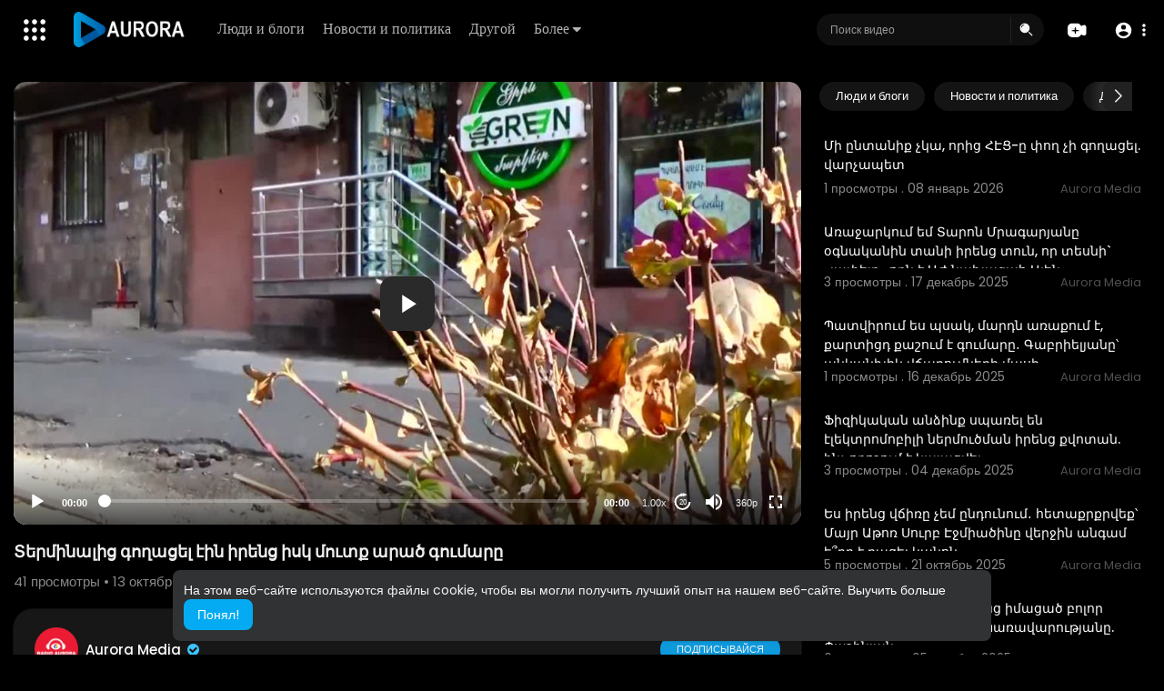

--- FILE ---
content_type: text/html; charset=UTF-8
request_url: https://play.radioaurora.am/watch/R8xrUh8JeB36hcY
body_size: 50884
content:
<!DOCTYPE html>
<html id="html" lang="ru">
   <head>
      <meta charset="UTF-8">
      <title>Տերմինալից գողացել էին իրենց իսկ մուտք արած գումարը</title>
      <meta name="title" content="Տերմինալից գողացել էին իրենց իսկ մուտք արած գումարը">
      <meta name="description" content="⁣Տերմինալից գողացել էին իրենց իսկ մուտք արած գումարը">
      <meta name="keywords" content="պատահար">
      <meta name="viewport" content="width=device-width, initial-scale=1, maximum-scale=1">
            <meta property="fb:app_id" content="1643990952546825" />
      <meta name="format-detection" content="telephone=no" />
      <meta name="apple-mobile-web-app-capable" content="yes" />
                      <link rel="canonical" href="https://play.radioaurora.am/watch/R8xrUh8JeB36hcY"/>
            <!-- Twitter Card data -->
<meta name="twitter:card" content="summary">
<meta name="twitter:site" content="@publisher_handle">
<meta name="twitter:title" content="Տերմինալից գողացել էին իրենց իսկ մուտք արած գումարը">
<meta name="twitter:description" content="⁣Տերմինալից գողացել էին իրենց իսկ մուտք արած գումարը">
<meta name="twitter:creator" content="@author_handle">
<meta name="twitter:image" content="https://play.radioaurora.am/upload/photos/2021/10/66bdec31d68a9c874f6df35eb55c911f14ce5d50PVr7r6mHILeD9JsgcZmS.video_thumb_5288_11.jpeg">

<!-- Open Graph data -->
<meta property="og:title" content="Տերմինալից գողացել էին իրենց իսկ մուտք արած գումարը" />
<meta property="og:type" content="article" />
<meta property="og:url" content="https://play.radioaurora.am/watch/R8xrUh8JeB36hcY" />
<meta property="og:image" content="https://play.radioaurora.am/upload/photos/2021/10/66bdec31d68a9c874f6df35eb55c911f14ce5d50PVr7r6mHILeD9JsgcZmS.video_thumb_5288_11.jpeg" />
<meta property="og:description" content="⁣Տերմինալից գողացել էին իրենց իսկ մուտք արած գումարը" /> 
<meta name="thumbnail" content="https://play.radioaurora.am/upload/photos/2021/10/66bdec31d68a9c874f6df35eb55c911f14ce5d50PVr7r6mHILeD9JsgcZmS.video_thumb_5288_11.jpeg" />
<script type="application/ld+json">
{
    "@context": "https://schema.org",
    "@type": "MusicGroup",
    "image": [
        "https://play.radioaurora.am/upload/photos/2021/10/66bdec31d68a9c874f6df35eb55c911f14ce5d50PVr7r6mHILeD9JsgcZmS.video_thumb_5288_11.jpeg"
    ],
    "name": "Տերմինալից գողացել էին իրենց իսկ մուտք արած գումարը",
    "subjectOf": {
        "@type": "VideoObject",
        "description": "⁣Տերմինալից գողացել էին իրենց իսկ մուտք արած գումարը",
        "duration": "P56Y35DT2H34M",
        "name": "Տերմինալից գողացել էին իրենց իսկ մուտք արած գումարը",
        "thumbnailUrl": "https://play.radioaurora.am/upload/photos/2021/10/66bdec31d68a9c874f6df35eb55c911f14ce5d50PVr7r6mHILeD9JsgcZmS.video_thumb_5288_11.jpeg",
        "uploadDate": "2021-10-13T13:03:46+00:00"
    }
}
</script>
<link rel="alternate" href="https://play.radioaurora.am?lang=english" hreflang="en" /><link rel="alternate" href="https://play.radioaurora.am?lang=russian" hreflang="ru" /><link rel="alternate" href="https://play.radioaurora.am?lang=hindi" hreflang="hi" /><link rel="alternate" href="https://play.radioaurora.am?lang=chinese" hreflang="zh" /><link rel="alternate" href="https://play.radioaurora.am?lang=urdu" hreflang="ur" /><link rel="alternate" href="https://play.radioaurora.am?lang=indonesian" hreflang="id" /><link rel="alternate" href="https://play.radioaurora.am?lang=croatian" hreflang="sh" /><link rel="alternate" href="https://play.radioaurora.am?lang=hebrew" hreflang="he" /><link rel="alternate" href="https://play.radioaurora.am?lang=bengali" hreflang="bn" /><link rel="alternate" href="https://play.radioaurora.am?lang=japanese" hreflang="ja" /><link rel="alternate" href="https://play.radioaurora.am?lang=portuguese" hreflang="pt" /><link rel="alternate" href="https://play.radioaurora.am?lang=italian" hreflang="it" /><link rel="alternate" href="https://play.radioaurora.am?lang=persian" hreflang="fa" /><link rel="alternate" href="https://play.radioaurora.am?lang=swedish" hreflang="sv" /><link rel="alternate" href="https://play.radioaurora.am?lang=vietnamese" hreflang="vi" /><link rel="alternate" href="https://play.radioaurora.am?lang=danish" hreflang="da" /><link rel="alternate" href="https://play.radioaurora.am?lang=filipino" hreflang="fil" />
      <link rel="shortcut icon" type="image/png" href="https://play.radioaurora.am/themes/default/img/icon.png"/>
      <link rel="stylesheet" href="https://play.radioaurora.am/themes/default/css/jquery-ui.min.css?version=3.0.1">
      <link rel="stylesheet" href="https://play.radioaurora.am/themes/default/css/jquery.tagit.css?version=3.0.1">
      <link rel="stylesheet" href="https://play.radioaurora.am/themes/default/css/font-awesome-4.7.0/css/font-awesome.min.css?version=3.0.1">
      <link rel="stylesheet" href="https://play.radioaurora.am/themes/default/css/twemoji-awesome.css?version=3.0.1">
      <link rel="stylesheet" href="https://play.radioaurora.am/themes/default/css/bootstrap-glyphicons.css?version=3.0.1">
      <link rel="stylesheet" href="https://play.radioaurora.am/themes/default/css/bootstrap.min.css?version=3.0.1">
      <link rel="stylesheet" href="https://play.radioaurora.am/themes/default/js/lib/sweetalert2/dist/sweetalert2.min.css?version=3.0.1">
      <link rel="stylesheet" href="https://play.radioaurora.am/themes/default/js/lib/notifIt/notifIt/css/notifIt.min.css?version=3.0.1">
      <link rel="stylesheet" href="https://play.radioaurora.am/themes/default/css/style.css?version=3.0.1" id="style-css">
            <link rel="stylesheet" href="https://play.radioaurora.am/themes/default/css/night-mode.css?version=3.0.1" class="night-mode-css">
            <link rel="stylesheet" href="https://play.radioaurora.am/themes/default/css/custom.style.css?version=3.0.1">
      <link href="https://play.radioaurora.am/themes/default/css/material.css?version=3.0.1" rel="stylesheet" type="text/css">
      <link href="https://play.radioaurora.am/themes/default/css/roboto.css?version=3.0.1" rel="stylesheet">
      <script src="https://play.radioaurora.am/themes/default/js/jquery-3.min.js?version=3.0.1"></script>
      <script src="https://play.radioaurora.am/themes/default/js/jquery-ui.min.js?version=3.0.1"></script>
      <script type="text/javascript" src="https://play.radioaurora.am/themes/default/js/jquery.form.min.js?version=3.0.1"></script>
      <script type="text/javascript" src="https://play.radioaurora.am/themes/default/js/tag-it.min.js?version=3.0.1"></script>
            <link rel="stylesheet" href="https://play.radioaurora.am/themes/default/player/css/mediaelementplayer.min.css?version=3.0.1" />
      <script src="https://play.radioaurora.am/themes/default/player/js/mediaelement-and-player.min.js?version=3.0.1"></script>
      <script src="https://play.radioaurora.am/themes/default/js/lib/sweetalert2/dist/sweetalert2.js?version=3.0.1"></script>
      <script src="https://play.radioaurora.am/themes/default/js/lib/notifIt/notifIt/js/notifIt.min.js?version=3.0.1"></script>
      <link href="https://play.radioaurora.am/themes/default/css/bootstrap-toggle.min.css?version=3.0.1" rel="stylesheet">
      <link rel="stylesheet" href="https://play.radioaurora.am/themes/default/css/bootstrap-select.min.css?version=3.0.1">
      <script src="https://play.radioaurora.am/themes/default/js/bootstrap-select.min.js?version=3.0.1"></script>
      <link rel="stylesheet" href="https://play.radioaurora.am/themes/default/css/owl.carousel.min.css?version=3.0.1">
      <script src="https://play.radioaurora.am/themes/default/js/owl.carousel.min.js?version=3.0.1"></script>
            <script src="https://play.radioaurora.am/themes/default/player/plugins/speed/speed.min.js?version=3.0.1"></script>
      <link rel="stylesheet" href="https://play.radioaurora.am/themes/default/player/plugins/speed/speed.min.css?version=3.0.1" />
      <script src="https://play.radioaurora.am/themes/default/player/plugins/speed/speed-i18n.js?version=3.0.1"></script>
      <script src="https://play.radioaurora.am/themes/default/player/plugins/jump/jump-forward.min.js?version=3.0.1"></script>
      <link rel="stylesheet" href="https://play.radioaurora.am/themes/default/player/plugins/jump/jump-forward.min.css?version=3.0.1" />
      <script src="https://play.radioaurora.am/themes/default/player/plugins/ads/ads.min.js?version=3.0.1"></script>
      <link rel="stylesheet" href="https://play.radioaurora.am/themes/default/player/plugins/ads/ads.min.css?version=3.0.1" />
      <script src="https://play.radioaurora.am/themes/default/player/plugins/ads/ads-i18n.js?version=3.0.1"></script>
      <script src="https://play.radioaurora.am/themes/default/player/plugins/vast/ads-vast-vpaid.js?version=3.0.1"></script>
      <script src="https://play.radioaurora.am/themes/default/player/plugins/quality/quality.min.js?version=3.0.1"></script>
      <link rel="stylesheet" href="https://play.radioaurora.am/themes/default/player/plugins/quality/quality.min.css?version=3.0.1" />
      <script src="https://play.radioaurora.am/themes/default/js/facebook.min.js?version=3.0.1"></script>
      <script src="https://play.radioaurora.am/themes/default/js/Fingerprintjs2/fingerprint2.js?version=3.0.1"></script>
      <script src="https://play.radioaurora.am/themes/default/js/emoji/emojionearea/dist/emojionearea.js?version=3.0.1"></script>
      <link rel="stylesheet" type="text/css" href="https://play.radioaurora.am/themes/default/js/emoji/emojionearea/dist/emojionearea.min.css?version=3.0.1"/>
      <link rel="stylesheet" href="https://play.radioaurora.am/themes/default/css/bootstrap-colorpicker.min.css?version=3.0.1" />
      <script src="https://play.radioaurora.am/themes/default/js/bootstrap-colorpicker.min.js?version=3.0.1"></script>
      <script src="https://play.radioaurora.am/themes/default/js/v1.js?version=3.0.1"></script>
                  <script src="https://cdnjs.cloudflare.com/ajax/libs/socket.io/2.0.4/socket.io.js?version=3.0.1"></script>
                  <link rel="stylesheet" href="https://play.radioaurora.am/themes/default/css/swiper-bundle.min.css?version=3.0.1" />
      <script src="https://play.radioaurora.am/themes/default/js/swiper-bundle.min.js?version=3.0.1"></script>
      <script src="https://play.radioaurora.am/themes/default/js/plupload.full.min.js?version=3.0.1"></script>
      <script>
         function RunLiveAgora(channelName,DIV_ID,token) {
           var agoraAppId = '';
           var token = token;

           var client = AgoraRTC.createClient({mode: 'live', codec: 'vp8'});
           client.init(agoraAppId, function () {


               client.setClientRole('audience', function() {
             }, function(e) {
             });

             client.join(token, channelName, 0, function(uid) {
             }, function(err) {
             });
             }, function (err) {
             });

             client.on('stream-added', function (evt) {
             var stream = evt.stream;
             var streamId = stream.getId();

             client.subscribe(stream, function (err) {
             });
           });
           client.on('stream-subscribed', function (evt) {
             var video_id = $('#video-id').val();
            if (!video_id) {
               return false;
            }
             $('#'+DIV_ID).html('<div class="wow_liv_counter"><span id="live_word_'+video_id+'">Жить</span> <span id="live_count_'+video_id+'"> 0</span></div><div id="live_post_comments_'+video_id+'" class="wow_liv_comments_feed user-comments"></div>');
             var remoteStream = evt.stream;
             remoteStream.play(DIV_ID);
             $('#player_'+remoteStream.getId()).find('video').css('position', 'relative');
           });
         }
                      var site_url = 'https://play.radioaurora.am';
           function PT_Ajax_Requests_File() {
             return site_url + '/';
           }
           function PT_Page_Loading_File() {
             return site_url + '/page_loading.php';
           }
           function OpenShareWindow(url, windowName) {
              newwindow = window.open(url, windowName, 'height=600,width=800');
              if (window.focus) {
                 newwindow.focus();
              }
              return false;
           }
           function getCookie(name) {
             var value = "; " + document.cookie;
             var parts = value.split("; " + name + "=");
             if (parts.length == 2) return parts.pop().split(";").shift();
           }
      </script>
      <script src="https://play.radioaurora.am/themes/default/js/header.js?version=3.0.1"></script>
            <script src="https://imasdk.googleapis.com/js/sdkloader/ima3.js?version=3.0.1" type="text/javascript"></script>
               </head>
   <script type="text/javascript">
        window.UpdateChatU = 0;
        $(document).on('click', 'a[data-load]', function(event) {
            if ($('#live_post_id').length > 0) {
                    DeleteLive();
                    window.location = $(this).attr('href');
                    return false;
              }
              $('#bar_loading').show();
                event.preventDefault();
                var url = $(this).attr('data-load');
                if ($('video').length > 0) {
                  $('video')[0].pause();
                }
                $.ajax({
                  url: PT_Page_Loading_File()+url,
                  type: 'GET',
                  dataType: 'html'
                })
                .done(function(data_html) {
                  if ($(data_html).filter('#json-data').length > 0) {
                      if (typeof(ads_) != 'undefined') {
                        clearInterval(ads_);
                      }

                      data = JSON.parse($(data_html).filter('#json-data').val());

                      (data.page == 'register' ||
                      data.page == 'login' ||
                      data.page == 'shorts' ||
                      data.page == 'latest' ||
                      data.page == 'top' ||
                      data.page == 'trending' ||
                      data.page == 'stock' ||
                      data.page == 'upload-video' ||
                      data.page == 'import-video' ||
                      data.page == 'messages') ? $('#header_ad_').addClass('hidden') : $('#header_ad_').removeClass('hidden');

                      (data.page == 'home') ? $('#home_menu_').addClass('active') : $('#home_menu_').removeClass('active');
                      (data.page == 'history') ? $('#history_menu_').addClass('active') : $('#history_menu_').removeClass('active');
                      (data.page == 'articles') ? $('#articles_menu_').addClass('active') : $('#articles_menu_').removeClass('active');
                      (data.page == 'latest') ? $('#latest_menu_').addClass('active') : $('#latest_menu_').removeClass('active');
                      (data.page == 'trending') ? $('#trending_menu_').addClass('active') : $('#trending_menu_').removeClass('active');
                      (data.page == 'paid-videos') ? $('#paid_videos_').addClass('active') : $('#paid_videos_').removeClass('active');
                      (data.page == 'top') ? $('#top_menu_').addClass('active') : $('#top_menu_').removeClass('active');
                      (data.page == 'movies') ? $('#movies_menu_').addClass('active') : $('#movies_menu_').removeClass('active');
                      (data.page == 'popular_channels') ? $('#popular_channels_menu_').addClass('active') : $('#popular_channels_menu_').removeClass('active');
                      (data.page == 'stock') ? $('#stock_menu_').addClass('active') : $('#stock_menu_').removeClass('active');
                      (data.page == 'shorts') ? $('#shorts_menu_').addClass('active') : $('#shorts_menu_').removeClass('active');


                      window.history.pushState({state:'new'},'', data.url);
                      $('#container_content').html(data_html);
                      $('meta[name=title]').attr('content', data.title);
                      $('meta[name=description]').attr('content', data.description);
                      $('meta[name=keywords]').attr('content', data.keyword);
                      $('title').text(data.title);
                      var main_container_class = 'main-content ';
                      (data.page != 'login') ? main_container_class += ' container ' : main_container_class += ' welcome-page ';
                      if (data.is_movie == true) {
                        $('.toggle-mode').hide();
                        $('.logo-img img').attr('src', 'https://play.radioaurora.am/themes/default/img/logo-light.png?cache=123');
                        (data.page == 'watch') ? main_container_class += ' movies-container ' : main_container_class += ' ';
                      }
                      else{
                        if ($('#toggle-mode').prop( "checked" ) === true) {
                          $('.logo-img img').attr('src', 'https://play.radioaurora.am/themes/default/img/logo-light.png?cache=123');
                        }
                        else{
                          $('.logo-img img').attr('src', 'https://play.radioaurora.am/themes/default/img/logo.png?cache=123');
                        }
                        $('.toggle-mode').show();
                        (data.page == 'watch') ? main_container_class += ' watch-container ' : main_container_class += ' ';
                      }

                      (data.page == 'movie') ? main_container_class += ' movies-container ' : main_container_class += ' ';
                            (data.page == 'go_pro') ? main_container_class += ' p-relative ' : main_container_class += ' ';
                      (data.page == 'home') ? main_container_class += ' home-container ' : main_container_class += ' ';
                      $('#main-container').attr('class',main_container_class);

                      (data.page == 'watch') ? $('#header_change_2').attr('class','container watch-container') : $('#header_change_2').attr('class','container');
                      (data.page == 'watch') ? $('#header_change_3').attr('class','container watch-container') : $('#header_change_3').attr('class','container');
                    }
                    else{
                      window.location.href = site_url+'/login';
                    }
                })
                .fail(function() {
                  if (typeof(getCookie('user_id')) == 'undefined') {
                    window.location.href = site_url+'/login';
                  }
                  else{
                    window.location.href = site_url+'/404';
                  }
                })
                .always(function() {
                  window.scrollTo(0,0);
                  $('#bar_loading').delay(300).fadeOut(300);
                  $(".video-player").hover(
                      function(e){
                        $('.watermark').css('display', 'block');
                       },
                      function(e){
                        setTimeout(function () {
                          if ($('.video-player:hover').length == 0) {
                            $('.watermark').css('display', 'none');
                          }
                        }, 1000);
                       }
                  );
                });

        });
      function load_more_sub() {
        var id = $('.subscribers_').last().attr('data_subscriber_id');
        var user_id = '{{ME id}}';
        $.post(PT_Ajax_Requests_File()+'aj/user/get_more_subscribers_', {id: id,user_id:user_id}, function(data, textStatus, xhr) {
          if (data.status == 200) {
            if (data.html != '') {
              $('.user_subscribers_').append(data.html);
            }
            else{
              $('#user_subscribers__load').html("<svg xmlns='http://www.w3.org/2000/svg' viewBox='0 0 24 24'><path fill='currentColor' d='M12,2A10,10 0 0,0 2,12A10,10 0 0,0 12,22A10,10 0 0,0 22,12A10,10 0 0,0 12,2M17,13H7V11H17V13Z' /></svg> Нет больше подписок");
            }

          }

        });
      }
   </script>
   <body itemscope itemtype="http://schema.org/Organization" id="pt-body" class=" ">
            <div id="pop_up_18" class="modal matdialog et_plus" data-backdrop="static" data-keyboard="false">
         <div class="modal-dialog">
            <div class="modal-content">
               <div class="modal-body">
                  <svg xmlns="http://www.w3.org/2000/svg" xmlns:xlink="http://www.w3.org/1999/xlink" viewBox="0 0 328.863 328.863" height="120" width="120" xml:space="preserve">
                     <g id="_x34_4-18Plus_movie">
                        <g>
                           <path fill="currentColor" d="M104.032,220.434V131.15H83.392V108.27h49.121v112.164H104.032z"/>
                        </g>
                        <g>
                           <path fill="currentColor" d="M239.552,137.23c0,9.76-5.28,18.4-14.08,23.201c12.319,5.119,20,15.84,20,28.32c0,20.16-17.921,32.961-45.921,32.961 c-28.001,0-45.921-12.641-45.921-32.48c0-12.801,8.32-23.682,21.28-28.801c-9.44-5.281-15.52-14.24-15.52-24 c0-17.922,15.681-29.281,40.001-29.281C224.031,107.15,239.552,118.83,239.552,137.23z M180.51,186.352 c0,9.441,6.721,14.721,19.041,14.721c12.32,0,19.2-5.119,19.2-14.721c0-9.279-6.88-14.561-19.2-14.561 C187.23,171.791,180.51,177.072,180.51,186.352z M183.391,138.83c0,8.002,5.76,12.48,16.16,12.48c10.4,0,16.16-4.479,16.16-12.48 c0-8.318-5.76-12.959-16.16-12.959C189.15,125.871,183.391,130.512,183.391,138.83z"/>
                        </g>
                        <g>
                           <path fill="currentColor" d="M292.864,120.932c4.735,13.975,7.137,28.592,7.137,43.5c0,74.752-60.816,135.568-135.569,135.568 S28.862,239.184,28.862,164.432c0-74.754,60.816-135.568,135.569-135.568c14.91,0,29.527,2.4,43.5,7.137V5.832 C193.817,1.963,179.24,0,164.432,0C73.765,0,0.001,73.764,0.001,164.432s73.764,164.432,164.431,164.432 S328.862,255.1,328.862,164.432c0-14.807-1.962-29.385-5.831-43.5H292.864z"/>
                        </g>
                        <g>
                           <polygon fill="currentColor" points="284.659,44.111 284.659,12.582 261.987,12.582 261.987,44.111 230.647,44.111 230.647,66.781 261.987,66.781 261.987,98.309 284.659,98.309 284.659,66.781 316.186,66.781 316.186,44.111 "/>
                        </g>
                     </g>
                  </svg>
                  <h4>Обратите внимание, что если вам не исполнилось 18 лет, вы не сможете получить доступ к этому сайту.</h4>
                  <p>Вам 18 лет или больше?</p>
               </div>
               <div class="modal-footer">
                  <button class="btn btn-success matbtn" id="pop_up_18_yes">да</button>
                  <button class="btn matbtn" id="pop_up_18_no">нет</button>
               </div>
            </div>
         </div>
      </div>
      <a href="" id="link_redirect_to_page"  data-load=""></a>
      <div id="bar_loading"></div>
            <input type="hidden" class="main_session" value="e83f7664870c1105727dd99353d0bfa01b2450b5">
            <header>
         <nav class="navbar navbar-findcond navbar-fixed-top header-layout">
	<div class="pt_main_hdr" id="header_change">
		<div class="navbar-header">
							   <div class="yp_slide_menu">
					   <span id="open_slide" title="Расширять" data-toggle="tooltip" data-placement="bottom" onclick="SlideSetCookie('open_slide','yes',1);">
						   <svg xmlns="http://www.w3.org/2000/svg" width="24px" height="24px" viewBox="0 0 276.167 276.167"> <g fill="currentColor"><path d="M33.144,2.471C15.336,2.471,0.85,16.958,0.85,34.765s14.48,32.293,32.294,32.293s32.294-14.486,32.294-32.293 S50.951,2.471,33.144,2.471z"/> <path d="M137.663,2.471c-17.807,0-32.294,14.487-32.294,32.294s14.487,32.293,32.294,32.293c17.808,0,32.297-14.486,32.297-32.293 S155.477,2.471,137.663,2.471z"/> <path d="M243.873,67.059c17.804,0,32.294-14.486,32.294-32.293S261.689,2.471,243.873,2.471s-32.294,14.487-32.294,32.294 S226.068,67.059,243.873,67.059z"/> <path d="M32.3,170.539c17.807,0,32.297-14.483,32.297-32.293c0-17.811-14.49-32.297-32.297-32.297S0,120.436,0,138.246 C0,156.056,14.493,170.539,32.3,170.539z"/> <path d="M136.819,170.539c17.804,0,32.294-14.483,32.294-32.293c0-17.811-14.478-32.297-32.294-32.297 c-17.813,0-32.294,14.486-32.294,32.297C104.525,156.056,119.012,170.539,136.819,170.539z"/> <path d="M243.038,170.539c17.811,0,32.294-14.483,32.294-32.293c0-17.811-14.483-32.297-32.294-32.297 s-32.306,14.486-32.306,32.297C210.732,156.056,225.222,170.539,243.038,170.539z"/> <path d="M33.039,209.108c-17.807,0-32.3,14.483-32.3,32.294c0,17.804,14.493,32.293,32.3,32.293s32.293-14.482,32.293-32.293 S50.846,209.108,33.039,209.108z"/> <path d="M137.564,209.108c-17.808,0-32.3,14.483-32.3,32.294c0,17.804,14.487,32.293,32.3,32.293 c17.804,0,32.293-14.482,32.293-32.293S155.368,209.108,137.564,209.108z"/> <path d="M243.771,209.108c-17.804,0-32.294,14.483-32.294,32.294c0,17.804,14.49,32.293,32.294,32.293 c17.811,0,32.294-14.482,32.294-32.293S261.575,209.108,243.771,209.108z"/> </g></svg>
					   </span>

				   </div>
				   <div class="mobile">
				   	<a class="navbar-brand logo-img" href="https://play.radioaurora.am/" itemprop="url">
															<img itemprop="logo" src="https://play.radioaurora.am/themes/default/img/logo-light.png?cache=123" alt="AVS">
													</a>
				   </div>
			   						
						<ul class="nav navbar-nav sec_lay_hdr custom_text_link">

									<li class="pt_hide-from-mobile">
						<a href="https://play.radioaurora.am/videos/category/8" data-load="?link1=videos&page=category&id=8">
							Люди и блоги					    </a>
					</li>
									<li class="pt_hide-from-mobile">
						<a href="https://play.radioaurora.am/videos/category/11" data-load="?link1=videos&page=category&id=11">
							Новости и политика					    </a>
					</li>
									<li class="pt_hide-from-mobile">
						<a href="https://play.radioaurora.am/videos/category/other" data-load="?link1=videos&page=category&id=other">
							Другой					    </a>
					</li>
				
				<li class="dropdown profile-nav pt_hide-from-mobile">
					<a href="javascript:void(0);" class="dropdown-toggle flex_home_arrow" data-toggle="dropdown" aria-expanded="false">
						Более
						<svg width="10" height="6" viewBox="0 0 10 6" fill="none" xmlns="http://www.w3.org/2000/svg">
								<path d="M9.27957 0.904663H1.38557C1.24344 0.904743 1.10453 0.947003 0.986437 1.02609C0.868345 1.10518 0.776382 1.21754 0.722196 1.34893C0.66801 1.48033 0.65404 1.62485 0.682055 1.76419C0.71007 1.90353 0.77881 2.03142 0.879567 2.13166L4.33257 5.58466C4.59882 5.8506 4.95975 5.99998 5.33607 5.99998C5.71238 5.99998 6.07331 5.8506 6.33957 5.58466L7.65257 4.27166L9.79257 2.13166C9.89229 2.03044 9.95987 1.90202 9.98684 1.76251C10.0138 1.623 9.99896 1.47864 9.94415 1.34755C9.88934 1.21645 9.79702 1.10448 9.67878 1.02568C9.56054 0.946888 9.42166 0.904785 9.27957 0.904663Z" fill="currentColor"/>
							</svg>
				    </a>
				    <ul class="dropdown-menu ani-acc-menu custom_menu_login_usss">
				    						</ul>
				</li>


				
				
				
				
															</ul>
						
			<form class="navbar-form navbar-left search-header" role="search" action="https://play.radioaurora.am/search" method="GET">
                <div class="form-group">
                    <input type="text" class="form-control" id="search-bar" name="keyword" placeholder="Поиск видео" autocomplete="off" value=""> 
                                        <span class="search_line">
                    </span>
					<svg  class="feather feather-search" onclick="javascript:$('.search-header input').focus();" xmlns="http://www.w3.org/2000/svg" width="24" height="24" viewBox="0 0 24 24">
					  <g id="Group_304" data-name="Group 304" transform="translate(941 2420)">
					    <g id="Search_1" data-name="Search 1" transform="translate(-939.756 -2417.756)">
					      <path id="Path_57" data-name="Path 57" d="M2,7.752A6.752,6.752,0,1,1,8.752,14.5,6.752,6.752,0,0,1,2,7.752ZM7.971,3.209a.563.563,0,0,1-.468.644A3.189,3.189,0,0,0,4.853,6.5a.563.563,0,0,1-1.112-.176A4.314,4.314,0,0,1,7.327,2.741.563.563,0,0,1,7.971,3.209Z" fill="currentColor" fill-rule="evenodd"/>
					      <path id="Path_58" data-name="Path 58" d="M18.47,17.47a.75.75,0,0,1,1.061,0l4,4A.75.75,0,1,1,22.47,22.53l-4-4A.75.75,0,0,1,18.47,17.47Z" transform="translate(-4.238 -4.238)" fill="currentColor"/>
					    </g>
					    <rect id="Rectangle_321" data-name="Rectangle 321" width="24" height="24" transform="translate(-941 -2420)" fill="none"/>
					  </g>
					</svg>
                </div>
                <div class="search-dropdown hidden"></div>
            </form>
			<!--<ul class="nav navbar-nav">
				<li class="dropdown hide-from-mobile" id="category_menu_">
				   <a href="#" class="dropdown-toggle" data-toggle="dropdown" role="button" aria-expanded="false">категории <span class="caret"></span></a>
				   <ul class="dropdown-menu categories-drop-down" role="menu">
				    					    <li class="hide-from-mobile">
						   <a class="category" href="https://play.radioaurora.am/videos/category/8" data-load="?link1=videos&page=category&id=8">Люди и блоги</a>
						</li>
										    <li class="hide-from-mobile">
						   <a class="category" href="https://play.radioaurora.am/videos/category/11" data-load="?link1=videos&page=category&id=11">Новости и политика</a>
						</li>
										    <li class="hide-from-mobile">
						   <a class="category" href="https://play.radioaurora.am/videos/category/other" data-load="?link1=videos&page=category&id=other">Другой</a>
						</li>
									   </ul>
				</li>
			</ul>-->
		</div>
		<ul class="nav navbar-nav navbar-right">
			<li class="dropdown profile-nav hide_upload_mobi_link">
			<a href="javascript:void(0);" class="dropdown-toggle hdr_hover_btn" data-toggle="dropdown">
				<svg xmlns="http://www.w3.org/2000/svg" width="24" height="24" viewBox="0 0 24 24">
						  <g id="Group_305" data-name="Group 305" transform="translate(1264 2420)">
						    <g id="Group_276" data-name="Group 276">
						      <g id="Group_263" data-name="Group 263" transform="translate(-1264 -2417)">
						        <path id="Path_61" data-name="Path 61" d="M3.82,3.68l6,1-.5.5-.5,1.5h-5Z" fill="currentColor"/>
						        <path id="Path_62" data-name="Path 62" d="M8.716,0h.067c1.372,0,2.447,0,3.312.071A5.918,5.918,0,0,1,14.36.627,5.75,5.75,0,0,1,16.873,3.14q.075.147.138.3a23.41,23.41,0,0,1,2.9-1.134,2.771,2.771,0,0,1,2.347.2,2.771,2.771,0,0,1,1.123,2.07A24.431,24.431,0,0,1,23.5,7.8V9.7a24.43,24.43,0,0,1-.121,3.224,2.771,2.771,0,0,1-1.123,2.07,2.771,2.771,0,0,1-2.347.2,23.414,23.414,0,0,1-2.9-1.134q-.063.152-.138.3a5.75,5.75,0,0,1-2.513,2.513,5.918,5.918,0,0,1-2.265.556c-.864.071-1.94.071-3.311.071H8.716c-1.372,0-2.447,0-3.311-.071a5.919,5.919,0,0,1-2.265-.556A5.75,5.75,0,0,1,.627,14.36,5.918,5.918,0,0,1,.071,12.1C0,11.231,0,10.155,0,8.784V8.716C0,7.345,0,6.269.071,5.4A5.918,5.918,0,0,1,.627,3.14,5.75,5.75,0,0,1,3.14.627,5.918,5.918,0,0,1,5.4.071C6.269,0,7.345,0,8.716,0ZM4,5.75A.75.75,0,0,1,4.75,5h4a.748.748,0,0,1,.526.215.745.745,0,0,1,.514-.167.527.527,0,0,1,.459.333,2.28,2.28,0,0,1,.243.684q.027.225.036.423t.027.369q.018.18.018.342t.018.306a1.9,1.9,0,0,0,.108.7.347.347,0,0,0,.324.207q.162.018.486.036t.7.027q.378.018.729.045t.558.054a1.881,1.881,0,0,1,.684.234.458.458,0,0,1-.063.828,2.532,2.532,0,0,1-.783.189q-.36.045-.792.072t-.819.027q-.387.009-.639.018a.455.455,0,0,0-.387.2,1.33,1.33,0,0,0-.153.684q0,.117-.009.252t-.027.27q-.009.135-.027.27l-.018.27a2.94,2.94,0,0,1-.252.972.577.577,0,0,1-.54.387.507.507,0,0,1-.486-.4,5.814,5.814,0,0,1-.225-1.017q-.009-.153-.018-.279t-.018-.261q-.009-.126-.018-.234t-.018-.2a1.565,1.565,0,0,0-.144-.54.47.47,0,0,0-.252-.252A1.079,1.079,0,0,0,8.062,10H7.108q-.306,0-.6-.009t-.477-.027a2.24,2.24,0,0,1-.765-.207.531.531,0,0,1-.288-.495.452.452,0,0,1,.18-.369,1.33,1.33,0,0,1,.54-.234,4.107,4.107,0,0,1,.837-.09l.747-.036q.387-.027.693-.054t.468-.063a.426.426,0,0,0,.27-.189,1.443,1.443,0,0,0,.117-.576l.018-.27q.009-.144.018-.306t.018-.342q.006-.119.016-.245A.754.754,0,0,1,8.75,6.5h-4A.75.75,0,0,1,4,5.75Z" fill="currentColor" fill-rule="evenodd"/>
						      </g>
						      <rect id="Rectangle_311" data-name="Rectangle 311" width="24" height="24" transform="translate(-1264 -2420)" fill="none"/>
						    </g>
						  </g>
						</svg>
			</a>
			<ul class="dropdown-menu pt-create-menu ani-acc-menu custom_menu_login_usss">
									 
						<li class="hide_up_imp">
							<a href="https://play.radioaurora.am/upload-video" data-load="?link1=upload-video" class="uploadd">
								<svg xmlns="http://www.w3.org/2000/svg" width="24" height="24" viewBox="0 0 24 24"><path fill-rule="evenodd" clip-rule="evenodd" d="M7 10.25L6.96421 10.25C6.05997 10.25 5.33069 10.25 4.7424 10.3033C4.13605 10.3583 3.60625 10.4746 3.125 10.7524C2.55493 11.0815 2.08154 11.5549 1.7524 12.125C1.47455 12.6063 1.35826 13.1361 1.3033 13.7424C1.24998 14.3307 1.24999 15.06 1.25 15.9642L1.25 15.9642L1.25 16L1.25 16.0358L1.25 16.0358C1.24999 16.94 1.24998 17.6693 1.3033 18.2576C1.35826 18.8639 1.47455 19.3937 1.7524 19.875C2.08154 20.4451 2.55493 20.9185 3.125 21.2476C3.60625 21.5254 4.13605 21.6417 4.7424 21.6967C5.33067 21.75 6.05992 21.75 6.96412 21.75L6.96418 21.75L7 21.75L17 21.75L17.0357 21.75C17.94 21.75 18.6693 21.75 19.2576 21.6967C19.8639 21.6417 20.3937 21.5254 20.875 21.2476C21.4451 20.9185 21.9185 20.4451 22.2476 19.875C22.5254 19.3937 22.6417 18.8639 22.6967 18.2576C22.75 17.6693 22.75 16.94 22.75 16.0358L22.75 16L22.75 15.9642C22.75 15.06 22.75 14.3307 22.6967 13.7424C22.6417 13.1361 22.5254 12.6063 22.2476 12.125C21.9185 11.5549 21.4451 11.0815 20.875 10.7524C20.3937 10.4746 19.8639 10.3583 19.2576 10.3033C18.6693 10.25 17.94 10.25 17.0358 10.25L17 10.25L16 10.25C15.5858 10.25 15.25 10.5858 15.25 11C15.25 11.4142 15.5858 11.75 16 11.75L17 11.75C17.9484 11.75 18.6096 11.7507 19.1222 11.7972C19.6245 11.8427 19.9101 11.9274 20.125 12.0514C20.467 12.2489 20.7511 12.533 20.9486 12.875C21.0726 13.0899 21.1573 13.3755 21.2028 13.8778C21.2493 14.3904 21.25 15.0516 21.25 16C21.25 16.9484 21.2493 17.6096 21.2028 18.1222C21.1573 18.6245 21.0726 18.9101 20.9486 19.125C20.7511 19.467 20.467 19.7511 20.125 19.9486C19.9101 20.0726 19.6245 20.1573 19.1222 20.2028C18.6096 20.2493 17.9484 20.25 17 20.25L7 20.25C6.05158 20.25 5.39041 20.2493 4.87779 20.2028C4.37549 20.1573 4.0899 20.0726 3.875 19.9486C3.53296 19.7511 3.24892 19.467 3.05144 19.125C2.92737 18.9101 2.8427 18.6245 2.79718 18.1222C2.75072 17.6096 2.75 16.9484 2.75 16C2.75 15.0516 2.75072 14.3904 2.79718 13.8778C2.84271 13.3755 2.92737 13.0899 3.05144 12.875C3.24892 12.533 3.53296 12.2489 3.875 12.0514C4.0899 11.9274 4.37549 11.8427 4.87779 11.7972C5.39041 11.7507 6.05158 11.75 7 11.75L8 11.75C8.41421 11.75 8.75 11.4142 8.75 11C8.75 10.5858 8.41421 10.25 8 10.25L7 10.25ZM16.5303 6.46967L12.5303 2.46967C12.2374 2.17678 11.7626 2.17678 11.4697 2.46967L7.46967 6.46967C7.17678 6.76256 7.17678 7.23744 7.46967 7.53033C7.76256 7.82322 8.23744 7.82322 8.53033 7.53033L11.25 4.81066L11.25 16C11.25 16.4142 11.5858 16.75 12 16.75C12.4142 16.75 12.75 16.4142 12.75 16L12.75 4.81066L15.4697 7.53033C15.7626 7.82322 16.2374 7.82322 16.5303 7.53033C16.8232 7.23744 16.8232 6.76256 16.5303 6.46967Z" fill="currentColor"/></svg> Загрузить
							</a>
						</li>
																						</ul>
		</li>
			
			<li class="show-in-mobile pull-left top-header">
				<a href="#" class="search-icon hdr_hover_btn">
					<svg xmlns="http://www.w3.org/2000/svg" width="24" height="24" viewBox="0 0 24 24">
					  <g id="Group_304" data-name="Group 304" transform="translate(941 2420)">
					    <g id="Search_1" data-name="Search 1" transform="translate(-939.756 -2417.756)">
					      <path id="Path_57" data-name="Path 57" d="M2,7.752A6.752,6.752,0,1,1,8.752,14.5,6.752,6.752,0,0,1,2,7.752ZM7.971,3.209a.563.563,0,0,1-.468.644A3.189,3.189,0,0,0,4.853,6.5a.563.563,0,0,1-1.112-.176A4.314,4.314,0,0,1,7.327,2.741.563.563,0,0,1,7.971,3.209Z" fill="currentColor" fill-rule="evenodd"></path>
					      <path id="Path_58" data-name="Path 58" d="M18.47,17.47a.75.75,0,0,1,1.061,0l4,4A.75.75,0,1,1,22.47,22.53l-4-4A.75.75,0,0,1,18.47,17.47Z" transform="translate(-4.238 -4.238)" fill="currentColor"></path>
					    </g>
					    <rect id="Rectangle_321" data-name="Rectangle 321" width="24" height="24" transform="translate(-941 -2420)" fill="none"></rect>
					  </g>
					</svg>
				</a>
			</li>
						<li class="dropdown hide-from-mobile top-header non-logged profile-nav">
	<a href="#" class="dropdown-toggle" data-toggle="dropdown" role="button" aria-expanded="false">
		<!-- <img src="https://play.radioaurora.am/themes/default/img/oval.png"> -->
		<svg xmlns="http://www.w3.org/2000/svg" width="24" height="24" viewBox="0 0 24 24"><path fill="currentColor" d="M12,19.2C9.5,19.2 7.29,17.92 6,16C6.03,14 10,12.9 12,12.9C14,12.9 17.97,14 18,16C16.71,17.92 14.5,19.2 12,19.2M12,5A3,3 0 0,1 15,8A3,3 0 0,1 12,11A3,3 0 0,1 9,8A3,3 0 0,1 12,5M12,2A10,10 0 0,0 2,12A10,10 0 0,0 12,22A10,10 0 0,0 22,12C22,6.47 17.5,2 12,2Z" /></svg> 
			<!-- <span class="caret"></span> -->
			<span class="desktop hide_iam_from_mobile">
				<svg width="4" height="14" viewBox="0 0 4 14" fill="none" xmlns="http://www.w3.org/2000/svg">
					<path d="M1.92603 10.25C2.86353 10.25 3.67603 11.0625 3.67603 12C3.67603 12.9688 2.86353 13.75 1.92603 13.75C0.957275 13.75 0.176025 12.9688 0.176025 12C0.176025 11.0625 0.957275 10.25 1.92603 10.25ZM1.92603 5.25C2.86353 5.25 3.67603 6.0625 3.67603 7C3.67603 7.96875 2.86353 8.75 1.92603 8.75C0.957275 8.75 0.176025 7.96875 0.176025 7C0.176025 6.0625 0.957275 5.25 1.92603 5.25ZM1.92603 3.75C0.957275 3.75 0.176025 2.96875 0.176025 2C0.176025 1.0625 0.957275 0.25 1.92603 0.25C2.86353 0.25 3.67603 1.0625 3.67603 2C3.67603 2.96875 2.86353 3.75 1.92603 3.75Z" fill="currentColor"/>
				</svg>
		</span>
		</a>
	</a>
	<ul class="dropdown-menu ani-acc-menu custom_menu_login_usss" role="menu">
		<li><a href="https://play.radioaurora.am/login">Авторизоваться</a></li>
							<li class="divider"></li>
			<li class="hid_svg">
				<a href="javascript:;">
				<div class="custom_toggler_mode">
					Режим

					<label class="switch active">
				      <input type="checkbox" checked id="toggle-mode">
				      <span class="slider round"></span>
				    </label>
				</div>
				</a>
		</li> 
		   </ul>
</li>

<script type="text/javascript">
	$(function(){
	   $('.switch input').on("click",function(){
	      $(this).parent().toggleClass('active');
	   });
	});
</script>
		</ul>
	</div>
</nav>

<nav class="navbar navbar-findcond navbar-fixed-top header-layout hidden search-bar">
	<div class="navbar-header">
		<form class="search-header-mobile" role="search" action="https://play.radioaurora.am/search" method="GET">
			<div class="form-group">
				<input type="text" class="form-control" id="search-bar-mobile" name="keyword" placeholder="Поиск видео" autocomplete="off" value=""> 
			</div>
			<div class="search-dropdown hidden"></div>
		</form>
	</div>
</nav>


<script>
$('.search-icon').on('click', function(event) {
	event.preventDefault();
	$('.search-bar').toggleClass('hidden');
});

$('#open_slide').on('click', function(event) {
	event.preventDefault();
	$('body').toggleClass('side_open');
});

current_width = $(window).width();
if(current_width <= 1300) {
    $('#open_slide').on('click', function(event) {
		$('body').addClass('mobi_side_open');
	});
}

$('#search-bar').keyup(function(event) {
	var search_value = $(this).val();
	var search_dropdown = $('.search-dropdown');
	if (search_value == '') {
		search_dropdown.addClass('hidden');
		search_dropdown.empty();
		return false;
	} else {
		search_dropdown.removeClass('hidden');
	}
    $.post('https://play.radioaurora.am/aj/search', {search_value: search_value}, function(data, textStatus, xhr) {
    	if (data.status == 200) {
    		search_dropdown.html(data.html);
    	} else {
	       search_dropdown.addClass('hidden');
		   search_dropdown.empty();
		   return false;
    	}
    });
});

jQuery(document).click(function(event){
    if (!(jQuery(event.target).closest(".search-dropdown").length)) {
        jQuery('.search-dropdown').addClass('hidden');
    }
});
</script>
         <div class="clear"></div>
      </header>
            <div class="yp_side_menu has_side_menu">
      <div id="main-container" class="container watch-container    main-content" >
                  <div class="ads-placment" id="header_ad_"></div>
            <div class="announcement-renderer">
         
      </div>
      
      <div id="" class=" new_left_right">
                    <div class="left_menu desktop">
                <div class="top_logo hide_iam_from_mobile">
                    <a class="navbar-brand logo-img" href="https://play.radioaurora.am/" itemprop="url">
                                                    <img itemprop="logo" src="https://play.radioaurora.am/themes/default/img/logo-light.png?cache=123" alt="AVS">
                                            </a>
                </div>

                                                          <div class="yp_side_drawer">
                         <span class="open_side_menu_head">
                            <span onclick="javascript:$('body').removeClass('side_open');$('body').removeClass('mobi_side_open');">
                               <svg height="24" viewBox="0 0 24 24" width="24" xmlns="http://www.w3.org/2000/svg">
                                  <path fill="currentColor" d="M19,6.41L17.59,5L12,10.59L6.41,5L5,6.41L10.59,12L5,17.59L6.41,19L12,13.41L17.59,19L19,17.59L13.41,12L19,6.41Z" />
                               </svg>
                            </span>
                         </span>

                         <ul class="sections pt-200">
                            <div class="menu_static_text top_static">
                                MENU
                            </div>
                            <li class="" id="home_menu_">
                               <a href="https://play.radioaurora.am/" data-load="?link1=home">

                                    <svg id="Group_279" data-name="Group 279" xmlns="http://www.w3.org/2000/svg" width="24" height="24" viewBox="0 0 24 24">
                                      <path id="Home_1" data-name="Home 1" d="M4.783,2.966C7.45,1.028,8.784.059,10.307,0q.183-.007.367,0C12.2.059,13.529,1.028,16.2,2.966s4,2.906,4.524,4.337q.063.172.113.349c.417,1.466-.092,3.033-1.111,6.168L18,19.116a2.043,2.043,0,0,1-3.985-.631V15.736A1.917,1.917,0,0,0,12.1,13.82H8.88a1.917,1.917,0,0,0-1.917,1.917v2.749a2.043,2.043,0,0,1-3.985.631l-1.721-5.3C.238,10.685-.271,9.117.146,7.652Q.2,7.475.259,7.3C.783,5.872,2.117,4.9,4.783,2.966Z" transform="translate(2 2)" fill="currentColor"/>
                                      <rect id="Rectangle_312" data-name="Rectangle 312" width="24" height="24" fill="none"/>
                                    </svg>
                                  <span>Главная</span>
                               </a>
                            </li>
                                                                                                             </ul>

                        <div class="menu_static_text" style="margin-top: 20px;">
                            MORE VIDEOS
                        </div>

                         <ul class="sections">
                            <li class="hide-from-mobile " id="latest_menu_">
                               <a href="https://play.radioaurora.am/videos/latest" data-load="?link1=videos&page=latest">
                                    <svg xmlns="http://www.w3.org/2000/svg" width="24" height="24" viewBox="0 0 24 24">
                                      <g id="Group_282" data-name="Group 282" transform="translate(879 2420)">
                                        <g id="Video_1" data-name="Video 1" transform="translate(-879.25 -2420.25)">
                                          <path id="Path_59" data-name="Path 59" d="M7.733,8.752a1.315,1.315,0,0,1,.651.2c.4.2.906.507,1.644.962s1.246.768,1.6,1.038a1.479,1.479,0,0,1,.516.535,1.332,1.332,0,0,1,0,1.019,1.479,1.479,0,0,1-.516.535c-.358.27-.866.583-1.6,1.038s-1.247.766-1.644.962a1.315,1.315,0,0,1-.651.2,1.072,1.072,0,0,1-.762-.476,1.653,1.653,0,0,1-.18-.763c-.041-.471-.041-1.1-.041-2.009s0-1.538.041-2.009a1.653,1.653,0,0,1,.18-.763A1.072,1.072,0,0,1,7.733,8.752Z" fill="currentColor"/>
                                          <path id="Path_60" data-name="Path 60" d="M9.034,3.25H8.966c-1.372,0-2.447,0-3.312.071a5.918,5.918,0,0,0-2.265.556A5.75,5.75,0,0,0,.877,6.39,5.918,5.918,0,0,0,.321,8.655C.25,9.519.25,10.595.25,11.966v.067c0,1.372,0,2.447.071,3.312A5.918,5.918,0,0,0,.877,17.61,5.75,5.75,0,0,0,3.39,20.123a5.919,5.919,0,0,0,2.265.556c.864.071,1.94.071,3.311.071h.068c1.372,0,2.447,0,3.312-.071a5.918,5.918,0,0,0,2.265-.556,5.75,5.75,0,0,0,2.513-2.513q.075-.147.138-.3a23.414,23.414,0,0,0,2.9,1.134,2.771,2.771,0,0,0,2.347-.2,2.771,2.771,0,0,0,1.123-2.07,24.43,24.43,0,0,0,.121-3.224v-1.9a24.43,24.43,0,0,0-.121-3.224,2.771,2.771,0,0,0-1.123-2.07,2.771,2.771,0,0,0-2.347-.2,23.41,23.41,0,0,0-2.9,1.134q-.063-.152-.138-.3A5.75,5.75,0,0,0,14.61,3.877a5.918,5.918,0,0,0-2.265-.556C11.481,3.25,10.405,3.25,9.034,3.25Zm1.747,5.37c-.7-.429-1.266-.779-1.735-1.01a2.688,2.688,0,0,0-1.479-.349A2.572,2.572,0,0,0,5.732,8.383,3.032,3.032,0,0,0,5.3,9.862c-.047.543-.047,1.24-.047,2.1v.072c0,.862,0,1.559.047,2.1a3.031,3.031,0,0,0,.435,1.479,2.572,2.572,0,0,0,1.834,1.122,2.688,2.688,0,0,0,1.479-.349c.469-.231,1.038-.581,1.735-1.01l.066-.041c.7-.429,1.267-.78,1.688-1.1a2.883,2.883,0,0,0,1-1.155,2.832,2.832,0,0,0,0-2.175,2.883,2.883,0,0,0-1-1.155c-.421-.317-.99-.668-1.688-1.1Z" fill="currentColor" fill-rule="evenodd"/>
                                        </g>
                                        <rect id="Rectangle_323" data-name="Rectangle 323" width="24" height="24" transform="translate(-879 -2420)" fill="none"/>
                                      </g>
                                    </svg>

                                  <span>Последние видео</span>
                               </a>
                            </li>
                            <li class="" id="trending_menu_">
                               <a href="https://play.radioaurora.am/videos/trending" data-load="?link1=videos&page=trending">

                                    <svg xmlns="http://www.w3.org/2000/svg" width="24" height="24" viewBox="0 0 24 24">
                                      <g id="Group_283" data-name="Group 283" transform="translate(1192 2420)">
                                        <g id="Activity_2" data-name="Activity 2" transform="translate(-1193.25 -2420)">
                                          <path id="Path_42" data-name="Path 42" d="M20,7a3,3,0,0,1-2.608-4.484c-.293-.061-.6-.107-.929-.142-1.142-.124-2.582-.124-4.418-.124h-.09c-1.837,0-3.276,0-4.418.124a5.823,5.823,0,0,0-2.916.974A5.75,5.75,0,0,0,3.348,4.62a5.823,5.823,0,0,0-.974,2.916c-.124,1.142-.124,2.582-.124,4.418v.09c0,1.837,0,3.276.124,4.418a5.824,5.824,0,0,0,.974,2.916A5.749,5.749,0,0,0,4.62,20.652a5.823,5.823,0,0,0,2.916.975c1.142.124,2.582.124,4.418.124h.091c1.837,0,3.276,0,4.418-.124a5.823,5.823,0,0,0,2.916-.975,5.749,5.749,0,0,0,1.272-1.272,5.823,5.823,0,0,0,.975-2.916c.124-1.142.124-2.582.124-4.418v-.091c0-1.837,0-3.276-.124-4.418-.035-.326-.081-.635-.142-.929A2.986,2.986,0,0,1,20,7ZM17.33,8.469a.75.75,0,0,1,.343,1l-1.46,2.977a2.691,2.691,0,0,1-4.907-.166,1.191,1.191,0,0,0-2.172-.074l-1.46,2.977a.75.75,0,1,1-1.347-.661l1.46-2.977a2.691,2.691,0,0,1,4.907.166,1.191,1.191,0,0,0,2.172.074l1.46-2.977A.75.75,0,0,1,17.33,8.469Z" fill="currentColor" fill-rule="evenodd"/>
                                          <path id="Path_43" data-name="Path 43" d="M18,4a2,2,0,1,0,2-2A2,2,0,0,0,18,4Z" fill="currentColor"/>
                                        </g>
                                        <rect id="Rectangle_313" data-name="Rectangle 313" width="24" height="24" transform="translate(-1192 -2420)" fill="none"/>
                                      </g>
                                    </svg>

                                  
                                  <span>Trending</span>
                               </a>
                            </li>
                            <li class="hide-from-mobile " id="top_menu_">
                               <a href="https://play.radioaurora.am/videos/top" data-load="?link1=videos&page=top">

                                <svg xmlns="http://www.w3.org/2000/svg" width="24" height="24" viewBox="0 0 24 24">
                                  <g id="Group_284" data-name="Group 284" transform="translate(972 2420)">
                                    <g id="Group_266" data-name="Group 266">
                                      <g id="Play_Octagon" data-name="Play Octagon" transform="translate(-971.724 -2420.023)">
                                        <path id="Path_55" data-name="Path 55" d="M10.733,8.752a1.315,1.315,0,0,1,.651.2c.4.2.906.507,1.644.962s1.246.768,1.6,1.038a1.479,1.479,0,0,1,.516.535,1.332,1.332,0,0,1,0,1.019,1.478,1.478,0,0,1-.516.535c-.358.27-.866.583-1.6,1.038s-1.247.766-1.644.962a1.316,1.316,0,0,1-.651.2,1.072,1.072,0,0,1-.762-.476,1.652,1.652,0,0,1-.18-.763c-.041-.471-.041-1.1-.041-2.009s0-1.538.041-2.009a1.653,1.653,0,0,1,.18-.763A1.073,1.073,0,0,1,10.733,8.752Z" fill="currentColor"/>
                                        <path id="Path_56" data-name="Path 56" d="M11.715,1.031q.285-.014.57,0a5.705,5.705,0,0,1,2.161.6c.733.34,1.584.832,2.661,1.454l.061.035C18.246,3.74,19.1,4.232,19.758,4.7a5.706,5.706,0,0,1,1.6,1.572q.155.24.285.494A5.706,5.706,0,0,1,22.2,8.933c.072.8.072,1.788.072,3.032v.07c0,1.244,0,2.227-.072,3.032a5.706,5.706,0,0,1-.562,2.171q-.13.254-.285.494a5.706,5.706,0,0,1-1.6,1.572c-.661.465-1.512.956-2.589,1.578l-.061.035c-1.077.622-1.929,1.113-2.661,1.453a5.707,5.707,0,0,1-2.161.6q-.285.014-.57,0a5.707,5.707,0,0,1-2.161-.6c-.733-.34-1.584-.832-2.661-1.453l-.061-.035C5.754,20.26,4.9,19.768,4.242,19.3a5.706,5.706,0,0,1-1.6-1.572q-.155-.24-.285-.494A5.706,5.706,0,0,1,1.8,15.067c-.072-.8-.072-1.788-.072-3.031v-.071c0-1.244,0-2.227.072-3.032a5.706,5.706,0,0,1,.562-2.171q.13-.254.285-.494A5.706,5.706,0,0,1,4.242,4.7C4.9,4.232,5.754,3.74,6.831,3.118l.061-.035c1.077-.622,1.929-1.113,2.661-1.454A5.706,5.706,0,0,1,11.715,1.031ZM13.781,8.62c-.7-.429-1.266-.779-1.735-1.01a2.689,2.689,0,0,0-1.479-.349A2.572,2.572,0,0,0,8.732,8.383,3.032,3.032,0,0,0,8.3,9.862c-.047.543-.047,1.239-.047,2.1v.072c0,.862,0,1.559.047,2.1a3.032,3.032,0,0,0,.435,1.479,2.572,2.572,0,0,0,1.834,1.122,2.689,2.689,0,0,0,1.479-.349c.469-.231,1.038-.581,1.735-1.01l.066-.041c.7-.429,1.267-.78,1.688-1.1a2.883,2.883,0,0,0,1-1.155,2.832,2.832,0,0,0,0-2.175,2.884,2.884,0,0,0-1-1.155c-.421-.317-.99-.668-1.688-1.1Z" fill="currentColor" fill-rule="evenodd"/>
                                      </g>
                                      <rect id="Rectangle_320" data-name="Rectangle 320" width="24" height="24" transform="translate(-972 -2420)" fill="none"/>
                                    </g>
                                  </g>
                                </svg>

                                  <span>Лучшие видеоролики</span>
                               </a>
                            </li>
                                                                                    <li class="hide-from-mobile " id="stock_menu_">
                               <a href="https://play.radioaurora.am/videos/stock" data-load="?link1=videos&page=stock">

                                    <svg xmlns="http://www.w3.org/2000/svg" width="24" height="24" viewBox="0 0 24 24">
                                      <g id="Group_289" data-name="Group 289" transform="translate(847 2420)">
                                        <path id="Video_2" data-name="Video 2" d="M9.034,3.25H8.966c-1.372,0-2.447,0-3.312.071a5.918,5.918,0,0,0-2.265.556A5.75,5.75,0,0,0,.877,6.39,5.918,5.918,0,0,0,.321,8.655C.25,9.519.25,10.595.25,11.966v.067c0,1.372,0,2.447.071,3.312A5.918,5.918,0,0,0,.877,17.61,5.75,5.75,0,0,0,3.39,20.123a5.919,5.919,0,0,0,2.265.556c.864.071,1.94.071,3.311.071h.068c1.372,0,2.447,0,3.312-.071a5.918,5.918,0,0,0,2.265-.556,5.75,5.75,0,0,0,2.513-2.513q.075-.147.138-.3a23.414,23.414,0,0,0,2.9,1.134,2.771,2.771,0,0,0,2.347-.2,2.771,2.771,0,0,0,1.123-2.07,24.43,24.43,0,0,0,.121-3.224v-1.9a24.43,24.43,0,0,0-.121-3.224,2.771,2.771,0,0,0-1.123-2.07,2.771,2.771,0,0,0-2.347-.2,23.41,23.41,0,0,0-2.9,1.134q-.063-.152-.138-.3A5.75,5.75,0,0,0,14.61,3.877a5.918,5.918,0,0,0-2.265-.556C11.481,3.25,10.405,3.25,9.034,3.25ZM5,8.25a.75.75,0,0,0,0,1.5H9a.75.75,0,0,0,0-1.5Z" transform="translate(-847.25 -2420.25)" fill="currentColor" fill-rule="evenodd"/>
                                        <rect id="Rectangle_324" data-name="Rectangle 324" width="24" height="24" transform="translate(-847 -2420)" fill="none"/>
                                      </g>
                                    </svg>

                                
                                  <span>Сток видео</span>
                               </a>
                            </li>
                                                                                                             </ul>
                                                  <div class="menu_static_text" style="margin-top: 20px;">
                                Узнайте больше
                            </div>
                         <ul class="sections more_links_list">
                            
                                                                                    <li>
                               <a href="https://play.radioaurora.am/contact-us" data-load="?link1=contact">

                                <svg width="24" height="24" viewBox="0 0 24 24" fill="none" xmlns="http://www.w3.org/2000/svg">
<path d="M10.397 3.89454C11.457 3.70182 12.543 3.70182 13.603 3.89454C18.3658 4.76051 21.5798 9.25273 20.8617 14.0401L20.8535 14.0946C19.4028 14.1708 18.25 15.3711 18.25 16.8408V18.8408C18.25 20.3596 19.4812 21.5908 21 21.5908C22.5188 21.5908 23.75 20.3596 23.75 18.8408V16.8408C23.75 15.7999 23.1721 14.8952 22.3203 14.4281L22.3451 14.2626C23.1834 8.67386 19.4314 3.42967 13.8713 2.41873C12.6339 2.19376 11.3661 2.19376 10.1287 2.41873C4.56859 3.42967 0.816569 8.67386 1.65488 14.2626L1.67971 14.4281C0.827854 14.8952 0.25 15.7999 0.25 16.8408V18.8408C0.25 20.3596 1.48122 21.5908 3 21.5908C4.51878 21.5908 5.75 20.3596 5.75 18.8408V16.8408C5.75 15.3711 4.59716 14.1708 3.14647 14.0946L3.13829 14.0401C2.42018 9.25273 5.63419 4.76051 10.397 3.89454Z" fill="currentColor"/>
<path d="M7.53033 13.3105C7.23744 13.0176 6.76256 13.0176 6.46967 13.3105C6.17678 13.6034 6.17678 14.0782 6.46967 14.3711L6.86967 14.7711C6.93136 14.8328 6.9566 14.8581 6.97686 14.8789C8.57962 16.5283 8.57962 19.1533 6.97686 20.8027C6.9566 20.8235 6.93136 20.8488 6.86967 20.9105L6.46967 21.3105C6.17678 21.6034 6.17678 22.0782 6.46967 22.3711C6.76256 22.664 7.23744 22.664 7.53033 22.3711L7.93574 21.9657C7.9904 21.9111 8.02394 21.8775 8.0526 21.848C10.221 19.6166 10.221 16.065 8.0526 13.8336C8.02388 13.804 7.99048 13.7706 7.93563 13.7158L7.53033 13.3105Z" fill="currentColor"/>
<path d="M17.5303 14.3711C17.8232 14.0782 17.8232 13.6034 17.5303 13.3105C17.2374 13.0176 16.7626 13.0176 16.4697 13.3105L16.0644 13.7157C16.0095 13.7706 15.9761 13.804 15.9474 13.8336C13.779 16.065 13.779 19.6166 15.9474 21.848C15.9761 21.8776 16.0095 21.9109 16.0643 21.9658L16.4697 22.3711C16.7626 22.664 17.2374 22.664 17.5303 22.3711C17.8232 22.0782 17.8232 21.6034 17.5303 21.3105L17.1303 20.9105C17.0686 20.8488 17.0434 20.8235 17.0231 20.8027C15.4204 19.1533 15.4204 16.5283 17.0231 14.8789C17.0434 14.8581 17.0686 14.8328 17.1303 14.7711L17.5303 14.3711Z" fill="currentColor"/>
</svg>


                                 <span>Помощь</span>
                               </a>
                            </li>
                         </ul>
						 <div class="hidden cats_section">
							<div class="menu_static_text" style="margin-top: 20px;">
                                категории
                            </div>
							<ul class="sections">
																	<li>
										<a href="https://play.radioaurora.am/videos/category/8" data-load="?link1=videos&page=category&id=8">
											Люди и блоги										</a>
									</li>
																	<li>
										<a href="https://play.radioaurora.am/videos/category/11" data-load="?link1=videos&page=category&id=11">
											Новости и политика										</a>
									</li>
																	<li>
										<a href="https://play.radioaurora.am/videos/category/other" data-load="?link1=videos&page=category&id=other">
											Другой										</a>
									</li>
															</ul>
						 </div>
                         <footer class="pt_footer">
                            	<a href="https://play.radioaurora.am/terms/refund-policy" data-load="?link1=terms&type=refund-policy">Политика возврата</a>
	<a href="https://play.radioaurora.am/terms/faqs" data-load="?link1=terms&type=faqs">Часто задаваемые вопросы</a>
	<a href="https://play.radioaurora.am/terms/terms" data-load="?link1=terms&type=terms">Условия эксплуатации</a>
	<a href="https://play.radioaurora.am/terms/privacy-policy" data-load="?link1=terms&type=privacy-policy">политика конфиденциальности</a>
	<a href="https://play.radioaurora.am/terms/about-us" data-load="?link1=terms&type=about-us">О нас</a>
	<a href="https://play.radioaurora.am/contact-us" data-load="?link1=contact">Свяжитесь с нами</a>
	<a href="https://play.radioaurora.am/developers" data-load="?link1=developers">Разработчики</a>

		
<a href="javascript:void(0);" data-toggle="modal" data-target="#select-language">язык</a>
<div class="clear"></div>
<p class="copyright">Copyright © 2026 AVS. Все права защищены.</p>
                         </footer>
                      </div>
                                                </div>

            <div class="content_main_wrapper">
               
                <div id="container_content">
                    <style type="text/css">
   body {
      overflow-x: hidden;
   }
</style>
<div class="top-video video-player-page">
   <div class="row">
      <div id="background" class="hidden"></div>
      <div class="">
         <div class="col-md-8 player-video more_width" style="margin-top: 0 !important">
                                                                                                                        <div class="video-player pt_video_player " id="post_live_video_5277">
                                                                                          <video id="my-video"  controls    style="width:100%; height:100%;position: relative;" poster="https://play.radioaurora.am/upload/photos/2021/10/66bdec31d68a9c874f6df35eb55c911f14ce5d50PVr7r6mHILeD9JsgcZmS.video_thumb_5288_11.jpeg"  autoplay playsinline>
                                                                                                                              <source src="https://play.radioaurora.am/upload/videos/2021/10/hz3oaAsJS2im8nsnvTNE_13_75135d38f7ddaf34ff058331c2672f8b_video_360p_converted.mp4" type="video/mp4" data-quality="360p" title='360p' label='360p' res='360' size='360'>
                                                      <source src="https://play.radioaurora.am/upload/videos/2021/10/hz3oaAsJS2im8nsnvTNE_13_75135d38f7ddaf34ff058331c2672f8b_video_240p_converted.mp4" type="video/mp4" data-quality="240p" title='240p' label='240p' res='240' size='240'>
                                                      Your browser does not support HTML5 video.
                  <!-- //src="http://www.youtube.com/watch?v=nOEw9iiopwI" type="video/youtube" -->
               </video>
                                                            
                           </div>
                                                                                    <div class="clear"></div>
         </div>
                  <div class="col-md-4 no-padding-left pull-right desktop less_width">
                        <div class="content pt_shadow transparent_bg">
				
				<div class="pt_sec_nav_cats">
					<div class="swiper pt_sec_nav_slide_prnt">
						<div  class="swiper-wrapper pt_sec_nav_slide">
															<div class="swiper-slide"><a class="" href="https://play.radioaurora.am/videos/category/8" data-load="?link1=videos&page=category&id=8">Люди и блоги</a></div>
															<div class="swiper-slide"><a class="" href="https://play.radioaurora.am/videos/category/11" data-load="?link1=videos&page=category&id=11">Новости и политика</a></div>
															<div class="swiper-slide"><a class="" href="https://play.radioaurora.am/videos/category/other" data-load="?link1=videos&page=category&id=other">Другой</a></div>
													</div>
						<button class="swiper-button-next"></button>
						<button class="swiper-button-prev"></button>
					</div>
				</div>
				
               <div class="ads-placment"></div>
                                             
               <div class="videos-list related-videos pt_mn_wtch_rlts_prnt">
                  <div class="video-wrapper top-video-wrapper pt_video_side_vids pt_pt_mn_wtch_rltvids" data-sidebar-video="23209">
	<div class="video-thumb">
		<a href="https://play.radioaurora.am/watch/YHZQCG1n2QgQ7vM" data-load="?link1=watch&id=YHZQCG1n2QgQ7vM">
			<img src="https://play.radioaurora.am/upload/photos/2026/01/445331c439e3df0b1bcefd62096f65fc653bc2fe2jN4AHsaxrUlHXcL2cVR.video_thumb_6422_25.jpeg" alt="Մի ընտանիք չկա, որից ՀԷՑ-ը փող չի գողացել. վարչապետ">
			<div class="play_hover_btn" onmouseenter="show_gif(this,'https://play.radioaurora.am/upload/videos/2026/01/VX36IlR7DoLoF1SOCyzz_08_5916220257573c71f8f35db97a0e7eba07ebdc92c755e5d61edb1b76a181f9_small_video_.gif')" onmouseleave="hide_gif(this)">
				<svg xmlns="http://www.w3.org/2000/svg" width="24" height="24" viewBox="0 0 24 24" fill="none" stroke="currentColor" stroke-width="2" stroke-linecap="round" stroke-linejoin="round" class="feather feather-play-circle"><circle cx="12" cy="12" r="10"></circle><polygon points="10 8 16 12 10 16 10 8"></polygon></svg>
	        </div>
			<div class="video-duration">6:35</div>
		</a>
	</div>
	<div class="video-title">
		<a href="https://play.radioaurora.am/watch/YHZQCG1n2QgQ7vM" data-load="?link1=watch&id=YHZQCG1n2QgQ7vM">Մի ընտանիք չկա, որից ՀԷՑ-ը փող չի գողացել. վարչապետ</a>
	</div>
	<div class="vid_pub_info">
				<div class="sidebar_video_bottom">
			<span class="video-views">1 Просмотры . 08 Январь 2026</span>
			<a href="https://play.radioaurora.am/@Aurora" data-load="?link1=timeline&id=Aurora"><span class="video-publisher">Aurora Media</span></a>
		</div>
	</div>
	<div class="clear"></div>
</div><div class="video-wrapper top-video-wrapper pt_video_side_vids pt_pt_mn_wtch_rltvids" data-sidebar-video="23153">
	<div class="video-thumb">
		<a href="https://play.radioaurora.am/watch/8onZqsn7LkVeyG8" data-load="?link1=watch&id=8onZqsn7LkVeyG8">
			<img src="https://play.radioaurora.am/upload/photos/2025/12/69564f6294b69e8468fc52900953ed57d4fd86a87bXezK9LWRzOluMCqyGk.video_thumb_4956_11.jpeg" alt="Առաջարկում եմ Տարոն Մրագարյանը օգնականին տանի իրենց տուն, որ տեսնի` «լափելը» որն է  ԱԺ նախագահ Ալեն ">
			<div class="play_hover_btn" onmouseenter="show_gif(this,'https://play.radioaurora.am/upload/videos/2025/12/QGIYCEcWsKEl2koQWPw7_17_015da23be127df0bb415046d2eeebb86881255edd2aa3b1c7029e70f5f6992_small_video_.gif')" onmouseleave="hide_gif(this)">
				<svg xmlns="http://www.w3.org/2000/svg" width="24" height="24" viewBox="0 0 24 24" fill="none" stroke="currentColor" stroke-width="2" stroke-linecap="round" stroke-linejoin="round" class="feather feather-play-circle"><circle cx="12" cy="12" r="10"></circle><polygon points="10 8 16 12 10 16 10 8"></polygon></svg>
	        </div>
			<div class="video-duration">1:56</div>
		</a>
	</div>
	<div class="video-title">
		<a href="https://play.radioaurora.am/watch/8onZqsn7LkVeyG8" data-load="?link1=watch&id=8onZqsn7LkVeyG8">Առաջարկում եմ Տարոն Մրագարյանը օգնականին տանի իրենց տուն, որ տեսնի` «լափելը» որն է  ԱԺ նախագահ Ալեն </a>
	</div>
	<div class="vid_pub_info">
				<div class="sidebar_video_bottom">
			<span class="video-views">3 Просмотры . 17 Декабрь 2025</span>
			<a href="https://play.radioaurora.am/@Aurora" data-load="?link1=timeline&id=Aurora"><span class="video-publisher">Aurora Media</span></a>
		</div>
	</div>
	<div class="clear"></div>
</div><div class="video-wrapper top-video-wrapper pt_video_side_vids pt_pt_mn_wtch_rltvids" data-sidebar-video="23147">
	<div class="video-thumb">
		<a href="https://play.radioaurora.am/watch/V2StUVVLsIQBdMN" data-load="?link1=watch&id=V2StUVVLsIQBdMN">
			<img src="https://play.radioaurora.am/upload/photos/2025/12/9d3c73936dbf296e4398cc0882e55d4fd11b61d6ZS7YAENbGsJOzwmyR6qz.video_thumb_8692_25.jpeg" alt="Պատվիրում ես պսակ, մարդն առաքում է, քարտիցդ քաշում է գումարը․ Գաբրիելյանը՝ անկանխիկ վճարումների մասի">
			<div class="play_hover_btn" onmouseenter="show_gif(this,'https://play.radioaurora.am/upload/videos/2025/12/8IfAXvMKj9Kydej9YuTE_16_aabc210c12a6884e6441e61d7a2875ce566d9e448547ddbee754cdc864855c_small_video_.gif')" onmouseleave="hide_gif(this)">
				<svg xmlns="http://www.w3.org/2000/svg" width="24" height="24" viewBox="0 0 24 24" fill="none" stroke="currentColor" stroke-width="2" stroke-linecap="round" stroke-linejoin="round" class="feather feather-play-circle"><circle cx="12" cy="12" r="10"></circle><polygon points="10 8 16 12 10 16 10 8"></polygon></svg>
	        </div>
			<div class="video-duration">2:05</div>
		</a>
	</div>
	<div class="video-title">
		<a href="https://play.radioaurora.am/watch/V2StUVVLsIQBdMN" data-load="?link1=watch&id=V2StUVVLsIQBdMN">Պատվիրում ես պսակ, մարդն առաքում է, քարտիցդ քաշում է գումարը․ Գաբրիելյանը՝ անկանխիկ վճարումների մասի</a>
	</div>
	<div class="vid_pub_info">
				<div class="sidebar_video_bottom">
			<span class="video-views">1 Просмотры . 16 Декабрь 2025</span>
			<a href="https://play.radioaurora.am/@Aurora" data-load="?link1=timeline&id=Aurora"><span class="video-publisher">Aurora Media</span></a>
		</div>
	</div>
	<div class="clear"></div>
</div><div class="video-wrapper top-video-wrapper pt_video_side_vids pt_pt_mn_wtch_rltvids" data-sidebar-video="23111">
	<div class="video-thumb">
		<a href="https://play.radioaurora.am/watch/Nd7zQRRPtCuI4kL" data-load="?link1=watch&id=Nd7zQRRPtCuI4kL">
			<img src="https://play.radioaurora.am/upload/photos/2025/12/42c4bdfba7c0c9aec4af037b2047c4e33bb792c5SBCksUBPrycur4UQTuKv.video_thumb_8684_59.jpeg" alt="Ֆիզիկական անձինք սպառել են էլեկտրոմոբիլի ներմուծման իրենց քվոտան. ինչ որոշում է կայացվել">
			<div class="play_hover_btn" onmouseenter="show_gif(this,'https://play.radioaurora.am/upload/videos/2025/12/kDCnvVBPivA9RkYqYFGI_04_487aae1e12a1fe26619891e7d3c6f913c4bdb0fcc958f0125f64eb443a370b_small_video_.gif')" onmouseleave="hide_gif(this)">
				<svg xmlns="http://www.w3.org/2000/svg" width="24" height="24" viewBox="0 0 24 24" fill="none" stroke="currentColor" stroke-width="2" stroke-linecap="round" stroke-linejoin="round" class="feather feather-play-circle"><circle cx="12" cy="12" r="10"></circle><polygon points="10 8 16 12 10 16 10 8"></polygon></svg>
	        </div>
			<div class="video-duration">1:00</div>
		</a>
	</div>
	<div class="video-title">
		<a href="https://play.radioaurora.am/watch/Nd7zQRRPtCuI4kL" data-load="?link1=watch&id=Nd7zQRRPtCuI4kL">Ֆիզիկական անձինք սպառել են էլեկտրոմոբիլի ներմուծման իրենց քվոտան. ինչ որոշում է կայացվել</a>
	</div>
	<div class="vid_pub_info">
				<div class="sidebar_video_bottom">
			<span class="video-views">3 Просмотры . 04 Декабрь 2025</span>
			<a href="https://play.radioaurora.am/@Aurora" data-load="?link1=timeline&id=Aurora"><span class="video-publisher">Aurora Media</span></a>
		</div>
	</div>
	<div class="clear"></div>
</div><div class="video-wrapper top-video-wrapper pt_video_side_vids pt_pt_mn_wtch_rltvids" data-sidebar-video="22988">
	<div class="video-thumb">
		<a href="https://play.radioaurora.am/watch/ObK6ib61ixSQyMc" data-load="?link1=watch&id=ObK6ib61ixSQyMc">
			<img src="https://play.radioaurora.am/upload/photos/2025/10/b41d0127176902368cb520a34a5f848d80500383ad3QWJgRRE3gfqJJtNrd.video_thumb_5322_11.jpeg" alt="Ես իրենց վճիռը չեմ ընդունում․ հետաքրքրվեք՝ Մայր Աթոռ Սուրբ Էջմիածինը վերջին անգամ ե՞րբ է բացել կանոն">
			<div class="play_hover_btn" onmouseenter="show_gif(this,'https://play.radioaurora.am/upload/videos/2025/10/RJJLTzzQTmYi44pqZdtw_21_a46b46d2ffb669f3d68f102b88467c44d588bdc215ee7dfa878b22f34d9ff2_small_video_.gif')" onmouseleave="hide_gif(this)">
				<svg xmlns="http://www.w3.org/2000/svg" width="24" height="24" viewBox="0 0 24 24" fill="none" stroke="currentColor" stroke-width="2" stroke-linecap="round" stroke-linejoin="round" class="feather feather-play-circle"><circle cx="12" cy="12" r="10"></circle><polygon points="10 8 16 12 10 16 10 8"></polygon></svg>
	        </div>
			<div class="video-duration">1:01</div>
		</a>
	</div>
	<div class="video-title">
		<a href="https://play.radioaurora.am/watch/ObK6ib61ixSQyMc" data-load="?link1=watch&id=ObK6ib61ixSQyMc">Ես իրենց վճիռը չեմ ընդունում․ հետաքրքրվեք՝ Մայր Աթոռ Սուրբ Էջմիածինը վերջին անգամ ե՞րբ է բացել կանոն</a>
	</div>
	<div class="vid_pub_info">
				<div class="sidebar_video_bottom">
			<span class="video-views">5 Просмотры . 21 Октябрь 2025</span>
			<a href="https://play.radioaurora.am/@Aurora" data-load="?link1=timeline&id=Aurora"><span class="video-publisher">Aurora Media</span></a>
		</div>
	</div>
	<div class="clear"></div>
</div><div class="video-wrapper top-video-wrapper pt_video_side_vids pt_pt_mn_wtch_rltvids" data-sidebar-video="22901">
	<div class="video-thumb">
		<a href="https://play.radioaurora.am/watch/Xf1MmTY3g3THjcE" data-load="?link1=watch&id=Xf1MmTY3g3THjcE">
			<img src="https://play.radioaurora.am/upload/photos/2025/10/13c0d4077d336f87652cb8d48020294becb455d8jLdR7edbkqB4jTFwGCM1.video_thumb_7679_11.jpeg" alt="Առիթ ենք տալու, որ իրենց իմացած բոլոր հայհոյանքներն ուղղեն Կառավարությանը. Փաշինյան">
			<div class="play_hover_btn" onmouseenter="show_gif(this,'https://play.radioaurora.am/upload/videos/2025/10/lA1XGZdCNrGCkZ7MYqqr_05_ca4c91d76abe706adcd22793d35465303ecf738ee8982d95aa2598e45ae830_small_video_.gif')" onmouseleave="hide_gif(this)">
				<svg xmlns="http://www.w3.org/2000/svg" width="24" height="24" viewBox="0 0 24 24" fill="none" stroke="currentColor" stroke-width="2" stroke-linecap="round" stroke-linejoin="round" class="feather feather-play-circle"><circle cx="12" cy="12" r="10"></circle><polygon points="10 8 16 12 10 16 10 8"></polygon></svg>
	        </div>
			<div class="video-duration">00:00</div>
		</a>
	</div>
	<div class="video-title">
		<a href="https://play.radioaurora.am/watch/Xf1MmTY3g3THjcE" data-load="?link1=watch&id=Xf1MmTY3g3THjcE">Առիթ ենք տալու, որ իրենց իմացած բոլոր հայհոյանքներն ուղղեն Կառավարությանը. Փաշինյան</a>
	</div>
	<div class="vid_pub_info">
				<div class="sidebar_video_bottom">
			<span class="video-views">6 Просмотры . 05 Октябрь 2025</span>
			<a href="https://play.radioaurora.am/@Aurora" data-load="?link1=timeline&id=Aurora"><span class="video-publisher">Aurora Media</span></a>
		</div>
	</div>
	<div class="clear"></div>
</div><div class="video-wrapper top-video-wrapper pt_video_side_vids pt_pt_mn_wtch_rltvids" data-sidebar-video="22592">
	<div class="video-thumb">
		<a href="https://play.radioaurora.am/watch/OgdcjLWv1Q7RyRU" data-load="?link1=watch&id=OgdcjLWv1Q7RyRU">
			<img src="https://play.radioaurora.am/upload/photos/2025/06/4c75ce2878e5e6e255e31e0c92c3b3883c916a1bfOxzSVjSvSPLoWgSpQH1.video_thumb_6371_11.jpeg" alt="ԱԱԾ աշխատակիցները մուտք գործեցին Մայր Աթոռի տարածք https://aur.am/96UJ78">
			<div class="play_hover_btn" onmouseenter="show_gif(this,'https://play.radioaurora.am/upload/videos/2025/06/ZSztUJ4MSFPheMP89m5d_27_9fc6062d06fba27563eecd04c0249b0efa8b4a17e0fc2a48c485d34bca4820_small_video_.gif')" onmouseleave="hide_gif(this)">
				<svg xmlns="http://www.w3.org/2000/svg" width="24" height="24" viewBox="0 0 24 24" fill="none" stroke="currentColor" stroke-width="2" stroke-linecap="round" stroke-linejoin="round" class="feather feather-play-circle"><circle cx="12" cy="12" r="10"></circle><polygon points="10 8 16 12 10 16 10 8"></polygon></svg>
	        </div>
			<div class="video-duration">0:18</div>
		</a>
	</div>
	<div class="video-title">
		<a href="https://play.radioaurora.am/watch/OgdcjLWv1Q7RyRU" data-load="?link1=watch&id=OgdcjLWv1Q7RyRU">ԱԱԾ աշխատակիցները մուտք գործեցին Մայր Աթոռի տարածք https://aur.am/96UJ78</a>
	</div>
	<div class="vid_pub_info">
				<div class="sidebar_video_bottom">
			<span class="video-views">18 Просмотры . 27 Июнь 2025</span>
			<a href="https://play.radioaurora.am/@Aurora" data-load="?link1=timeline&id=Aurora"><span class="video-publisher">Aurora Media</span></a>
		</div>
	</div>
	<div class="clear"></div>
</div><div class="video-wrapper top-video-wrapper pt_video_side_vids pt_pt_mn_wtch_rltvids" data-sidebar-video="22405">
	<div class="video-thumb">
		<a href="https://play.radioaurora.am/watch/6vajepmxEhrF8pi" data-load="?link1=watch&id=6vajepmxEhrF8pi">
			<img src="https://play.radioaurora.am/upload/photos/2025/05/860d7c2d22ab10361238be25fc78165f84d5dd18Plt5zcJyGv3m56lOh3RK.video_thumb_3035_11.jpeg" alt="Շատ ծնողներ իրենց երեխաներին զրկում են ՀՀ քաղաքացիությունից. ՊՆ նախարար">
			<div class="play_hover_btn" onmouseenter="show_gif(this,'https://play.radioaurora.am/upload/videos/2025/05/MMWbHAEkbplcACd1PvRs_22_423ef8f07d3d396da55c0452978317c036542e4e1c20e84cafc65d4c716550_small_video_.gif')" onmouseleave="hide_gif(this)">
				<svg xmlns="http://www.w3.org/2000/svg" width="24" height="24" viewBox="0 0 24 24" fill="none" stroke="currentColor" stroke-width="2" stroke-linecap="round" stroke-linejoin="round" class="feather feather-play-circle"><circle cx="12" cy="12" r="10"></circle><polygon points="10 8 16 12 10 16 10 8"></polygon></svg>
	        </div>
			<div class="video-duration">1:04</div>
		</a>
	</div>
	<div class="video-title">
		<a href="https://play.radioaurora.am/watch/6vajepmxEhrF8pi" data-load="?link1=watch&id=6vajepmxEhrF8pi">Շատ ծնողներ իրենց երեխաներին զրկում են ՀՀ քաղաքացիությունից. ՊՆ նախարար</a>
	</div>
	<div class="vid_pub_info">
				<div class="sidebar_video_bottom">
			<span class="video-views">12 Просмотры . 22 Май 2025</span>
			<a href="https://play.radioaurora.am/@Aurora" data-load="?link1=timeline&id=Aurora"><span class="video-publisher">Aurora Media</span></a>
		</div>
	</div>
	<div class="clear"></div>
</div><div class="video-wrapper top-video-wrapper pt_video_side_vids pt_pt_mn_wtch_rltvids" data-sidebar-video="22344">
	<div class="video-thumb">
		<a href="https://play.radioaurora.am/watch/Piv6OjLhBuGPGd8" data-load="?link1=watch&id=Piv6OjLhBuGPGd8">
			<img src="https://play.radioaurora.am/upload/photos/2025/05/43fa54e856a7f8919151ac14bc78d1b6b1716562zeYEIDZ1ajKsYjTleKFc.video_thumb_1722_11.jpeg" alt="Հավանականությունը մեծ է, որ 2-ամյա երեխային գողացել են. երեխայի հայր">
			<div class="play_hover_btn" onmouseenter="show_gif(this,'https://play.radioaurora.am/upload/videos/2025/05/9OMfBfp1diCi4G1sV1k4_07_837d225b3b3bdd327286a3cb06681864547b61749e69d0fc53401c1b513c5c_small_video_.gif')" onmouseleave="hide_gif(this)">
				<svg xmlns="http://www.w3.org/2000/svg" width="24" height="24" viewBox="0 0 24 24" fill="none" stroke="currentColor" stroke-width="2" stroke-linecap="round" stroke-linejoin="round" class="feather feather-play-circle"><circle cx="12" cy="12" r="10"></circle><polygon points="10 8 16 12 10 16 10 8"></polygon></svg>
	        </div>
			<div class="video-duration">1:31</div>
		</a>
	</div>
	<div class="video-title">
		<a href="https://play.radioaurora.am/watch/Piv6OjLhBuGPGd8" data-load="?link1=watch&id=Piv6OjLhBuGPGd8">Հավանականությունը մեծ է, որ 2-ամյա երեխային գողացել են. երեխայի հայր</a>
	</div>
	<div class="vid_pub_info">
				<div class="sidebar_video_bottom">
			<span class="video-views">20 Просмотры . 07 Май 2025</span>
			<a href="https://play.radioaurora.am/@Aurora" data-load="?link1=timeline&id=Aurora"><span class="video-publisher">Aurora Media</span></a>
		</div>
	</div>
	<div class="clear"></div>
</div><div class="video-wrapper top-video-wrapper pt_video_side_vids pt_pt_mn_wtch_rltvids" data-sidebar-video="22207">
	<div class="video-thumb">
		<a href="https://play.radioaurora.am/watch/KMfJXzdRLCqZ9bo" data-load="?link1=watch&id=KMfJXzdRLCqZ9bo">
			<img src="https://play.radioaurora.am/upload/photos/2025/04/c9665bf686a9bf9cf58f9c042d60b8e49a96d636XZztRbdRt5qCcuibCQcx.video_thumb_5419_11.jpeg" alt="Այս դեպքում մեր գումարը նպատակին չի ծառայում․ Փաշինյան">
			<div class="play_hover_btn" onmouseenter="show_gif(this,'https://play.radioaurora.am/upload/videos/2025/04/c1hwPVVffvzF3iM6mIwd_17_793d249071c45b8c1a704ba56b9c706959a039e01a4ff0677d5a670e9d3564_small_video_.gif')" onmouseleave="hide_gif(this)">
				<svg xmlns="http://www.w3.org/2000/svg" width="24" height="24" viewBox="0 0 24 24" fill="none" stroke="currentColor" stroke-width="2" stroke-linecap="round" stroke-linejoin="round" class="feather feather-play-circle"><circle cx="12" cy="12" r="10"></circle><polygon points="10 8 16 12 10 16 10 8"></polygon></svg>
	        </div>
			<div class="video-duration">12:32</div>
		</a>
	</div>
	<div class="video-title">
		<a href="https://play.radioaurora.am/watch/KMfJXzdRLCqZ9bo" data-load="?link1=watch&id=KMfJXzdRLCqZ9bo">Այս դեպքում մեր գումարը նպատակին չի ծառայում․ Փաշինյան</a>
	</div>
	<div class="vid_pub_info">
				<div class="sidebar_video_bottom">
			<span class="video-views">20 Просмотры . 17 апреля 2025</span>
			<a href="https://play.radioaurora.am/@Aurora" data-load="?link1=timeline&id=Aurora"><span class="video-publisher">Aurora Media</span></a>
		</div>
	</div>
	<div class="clear"></div>
</div><div class="video-wrapper top-video-wrapper pt_video_side_vids pt_pt_mn_wtch_rltvids" data-sidebar-video="21768">
	<div class="video-thumb">
		<a href="https://play.radioaurora.am/watch/cP88AWZcxb2IiXt" data-load="?link1=watch&id=cP88AWZcxb2IiXt">
			<img src="https://play.radioaurora.am/upload/photos/2024/12/eb3f032bf1f822f70fa0661e9a1ab523220f4e9fM5MXOUx4FesUeUFDG4Gb.video_thumb_2008_180.jpeg" alt="ՏԵՍԱՆՅՈՒԹ. «Շորթում են օրը ցերեկով». վարչապետն ու կինը անդրադարձել են իրենց հասցեին մեղադրանքներին">
			<div class="play_hover_btn" onmouseenter="show_gif(this,'https://play.radioaurora.am/upload/videos/2024/12/JK39YuE1mdPq9pcMTsC7_18_92bee517061e98ff905fc386049e018cc6722172c1ca0722ed30070484c98d_small_video_.gif')" onmouseleave="hide_gif(this)">
				<svg xmlns="http://www.w3.org/2000/svg" width="24" height="24" viewBox="0 0 24 24" fill="none" stroke="currentColor" stroke-width="2" stroke-linecap="round" stroke-linejoin="round" class="feather feather-play-circle"><circle cx="12" cy="12" r="10"></circle><polygon points="10 8 16 12 10 16 10 8"></polygon></svg>
	        </div>
			<div class="video-duration">3:01</div>
		</a>
	</div>
	<div class="video-title">
		<a href="https://play.radioaurora.am/watch/cP88AWZcxb2IiXt" data-load="?link1=watch&id=cP88AWZcxb2IiXt">ՏԵՍԱՆՅՈՒԹ. «Շորթում են օրը ցերեկով». վարչապետն ու կինը անդրադարձել են իրենց հասցեին մեղադրանքներին</a>
	</div>
	<div class="vid_pub_info">
				<div class="sidebar_video_bottom">
			<span class="video-views">35 Просмотры . 18 Декабрь 2024</span>
			<a href="https://play.radioaurora.am/@Aurora" data-load="?link1=timeline&id=Aurora"><span class="video-publisher">Aurora Media</span></a>
		</div>
	</div>
	<div class="clear"></div>
</div><div class="video-wrapper top-video-wrapper pt_video_side_vids pt_pt_mn_wtch_rltvids" data-sidebar-video="21723">
	<div class="video-thumb">
		<a href="https://play.radioaurora.am/watch/LO1DZ3gWcyGRRyo" data-load="?link1=watch&id=LO1DZ3gWcyGRRyo">
			<img src="https://play.radioaurora.am/upload/photos/2024/12/67c2f817a53b956ad4fff0e735520b5fbe4f7aebHzK28noyYNocN6AakUAO.video_thumb_5629_9.jpeg" alt="Ահաբեկիչները մուտք են գործել Սիրիայի ՊՆ շենք">
			<div class="play_hover_btn" onmouseenter="show_gif(this,'https://play.radioaurora.am/upload/videos/2024/12/7t2G58VRMYaUmUESOYxL_08_62943ffa8ff44518ea548b0c3fe6724ade87c47cc8e5769466a7ca19db389e_small_video_.gif')" onmouseleave="hide_gif(this)">
				<svg xmlns="http://www.w3.org/2000/svg" width="24" height="24" viewBox="0 0 24 24" fill="none" stroke="currentColor" stroke-width="2" stroke-linecap="round" stroke-linejoin="round" class="feather feather-play-circle"><circle cx="12" cy="12" r="10"></circle><polygon points="10 8 16 12 10 16 10 8"></polygon></svg>
	        </div>
			<div class="video-duration">0:18</div>
		</a>
	</div>
	<div class="video-title">
		<a href="https://play.radioaurora.am/watch/LO1DZ3gWcyGRRyo" data-load="?link1=watch&id=LO1DZ3gWcyGRRyo">Ահաբեկիչները մուտք են գործել Սիրիայի ՊՆ շենք</a>
	</div>
	<div class="vid_pub_info">
				<div class="sidebar_video_bottom">
			<span class="video-views">55 Просмотры . 08 Декабрь 2024</span>
			<a href="https://play.radioaurora.am/@Aurora" data-load="?link1=timeline&id=Aurora"><span class="video-publisher">Aurora Media</span></a>
		</div>
	</div>
	<div class="clear"></div>
</div><div class="video-wrapper top-video-wrapper pt_video_side_vids pt_pt_mn_wtch_rltvids" data-sidebar-video="21670">
	<div class="video-thumb">
		<a href="https://play.radioaurora.am/watch/rqwtV2DmK6ZVAs4" data-load="?link1=watch&id=rqwtV2DmK6ZVAs4">
			<img src="https://play.radioaurora.am/upload/photos/2024/11/3054e3e32f981d4c7137c062d88a1ac54cf06afcyjnMxRKRDbpoQlwt9e14.video_thumb_5673_8.jpeg" alt="ՏԵՍԱՆՅՈՒԹ. Վրաստանում ցուցարարները իրենց բողոքը հայտնում են դատարակ կաթսաներին հարվածելով">
			<div class="play_hover_btn" onmouseenter="show_gif(this,'https://play.radioaurora.am/upload/videos/2024/11/NNKY6vV8s6to2aSfoBY2_29_3e0f8813923ce46ab41a8da41032ca752783d693d8b29094322d211a6250bf_small_video_.gif')" onmouseleave="hide_gif(this)">
				<svg xmlns="http://www.w3.org/2000/svg" width="24" height="24" viewBox="0 0 24 24" fill="none" stroke="currentColor" stroke-width="2" stroke-linecap="round" stroke-linejoin="round" class="feather feather-play-circle"><circle cx="12" cy="12" r="10"></circle><polygon points="10 8 16 12 10 16 10 8"></polygon></svg>
	        </div>
			<div class="video-duration">0:16</div>
		</a>
	</div>
	<div class="video-title">
		<a href="https://play.radioaurora.am/watch/rqwtV2DmK6ZVAs4" data-load="?link1=watch&id=rqwtV2DmK6ZVAs4">ՏԵՍԱՆՅՈՒԹ. Վրաստանում ցուցարարները իրենց բողոքը հայտնում են դատարակ կաթսաներին հարվածելով</a>
	</div>
	<div class="vid_pub_info">
				<div class="sidebar_video_bottom">
			<span class="video-views">12 Просмотры . 29 Ноябрь 2024</span>
			<a href="https://play.radioaurora.am/@Aurora" data-load="?link1=timeline&id=Aurora"><span class="video-publisher">Aurora Media</span></a>
		</div>
	</div>
	<div class="clear"></div>
</div><div class="video-wrapper top-video-wrapper pt_video_side_vids pt_pt_mn_wtch_rltvids" data-sidebar-video="21395">
	<div class="video-thumb">
		<a href="https://play.radioaurora.am/watch/i1kEhQrx3XmMtRJ" data-load="?link1=watch&id=i1kEhQrx3XmMtRJ">
			<img src="https://play.radioaurora.am/upload/photos/2024/10/a631db9b3d808f46c369c566dc97e76cdbc038c9QNtRPI46hqaKEVBASjao.video_thumb_6644_11.jpeg" alt="Ադրբեջանի եռանկյունին մեր տիրապետության տակ է, իսկ մերը՝ իրենց մասում է. Ալեն Սիմոնյան">
			<div class="play_hover_btn" onmouseenter="show_gif(this,'https://play.radioaurora.am/upload/videos/2024/10/DtssjeVBfjlLUwH8NU6d_23_7e6f29b95034276675dc3ba6d05ddfcab6c966d9608094b9b8c6706e95a84b_small_video_.gif')" onmouseleave="hide_gif(this)">
				<svg xmlns="http://www.w3.org/2000/svg" width="24" height="24" viewBox="0 0 24 24" fill="none" stroke="currentColor" stroke-width="2" stroke-linecap="round" stroke-linejoin="round" class="feather feather-play-circle"><circle cx="12" cy="12" r="10"></circle><polygon points="10 8 16 12 10 16 10 8"></polygon></svg>
	        </div>
			<div class="video-duration">6:42</div>
		</a>
	</div>
	<div class="video-title">
		<a href="https://play.radioaurora.am/watch/i1kEhQrx3XmMtRJ" data-load="?link1=watch&id=i1kEhQrx3XmMtRJ">Ադրբեջանի եռանկյունին մեր տիրապետության տակ է, իսկ մերը՝ իրենց մասում է. Ալեն Սիմոնյան</a>
	</div>
	<div class="vid_pub_info">
				<div class="sidebar_video_bottom">
			<span class="video-views">15 Просмотры . 23 Октябрь 2024</span>
			<a href="https://play.radioaurora.am/@Aurora" data-load="?link1=timeline&id=Aurora"><span class="video-publisher">Aurora Media</span></a>
		</div>
	</div>
	<div class="clear"></div>
</div><div class="video-wrapper top-video-wrapper pt_video_side_vids pt_pt_mn_wtch_rltvids" data-sidebar-video="21352">
	<div class="video-thumb">
		<a href="https://play.radioaurora.am/watch/1tCn5T2xy4RZsFx" data-load="?link1=watch&id=1tCn5T2xy4RZsFx">
			<img src="https://play.radioaurora.am/upload/photos/2024/10/8c4672e871ba77822ace7e5da998760af3c98a938NqyOOrtLuJSwK2bjO7F.video_thumb_1733_13.5.jpeg" alt="Փաշինյանը տեսանյութ է հրապարակել իրենց առօրյայից">
			<div class="play_hover_btn" onmouseenter="show_gif(this,'https://play.radioaurora.am/upload/videos/2024/10/Wk99RonWwXySleJnSNdv_18_3770d2a41bf14402047e951e4947f0484f2bcf1f2ed71fd1a9acb80e0a0496_small_video_.gif')" onmouseleave="hide_gif(this)">
				<svg xmlns="http://www.w3.org/2000/svg" width="24" height="24" viewBox="0 0 24 24" fill="none" stroke="currentColor" stroke-width="2" stroke-linecap="round" stroke-linejoin="round" class="feather feather-play-circle"><circle cx="12" cy="12" r="10"></circle><polygon points="10 8 16 12 10 16 10 8"></polygon></svg>
	        </div>
			<div class="video-duration">0:27</div>
		</a>
	</div>
	<div class="video-title">
		<a href="https://play.radioaurora.am/watch/1tCn5T2xy4RZsFx" data-load="?link1=watch&id=1tCn5T2xy4RZsFx">Փաշինյանը տեսանյութ է հրապարակել իրենց առօրյայից</a>
	</div>
	<div class="vid_pub_info">
				<div class="sidebar_video_bottom">
			<span class="video-views">20 Просмотры . 18 Октябрь 2024</span>
			<a href="https://play.radioaurora.am/@Aurora" data-load="?link1=timeline&id=Aurora"><span class="video-publisher">Aurora Media</span></a>
		</div>
	</div>
	<div class="clear"></div>
</div><div class="video-wrapper top-video-wrapper pt_video_side_vids pt_pt_mn_wtch_rltvids" data-sidebar-video="21078">
	<div class="video-thumb">
		<a href="https://play.radioaurora.am/watch/7sExAyCb2ON3pTe" data-load="?link1=watch&id=7sExAyCb2ON3pTe">
			<img src="https://play.radioaurora.am/upload/photos/2024/09/fdf7e94668152cfa64924d5b5c9a103bf70b2716UCECSxjx4V2G7UgR75sg.video_thumb_2520_128.33333333333.jpeg" alt="ՏԵՍԱՆՅՈՒԹ. Ինչ պետք է իմանալ Հայաստան մուտք գործելիս">
			<div class="play_hover_btn" onmouseenter="show_gif(this,'https://play.radioaurora.am/upload/videos/2024/09/s1jciXuwcCwAaWDHTPVm_13_0638460294036ac04f523c08a6a29f5d1023801d1e554a3cb78bab5585f837_small_video_.gif')" onmouseleave="hide_gif(this)">
				<svg xmlns="http://www.w3.org/2000/svg" width="24" height="24" viewBox="0 0 24 24" fill="none" stroke="currentColor" stroke-width="2" stroke-linecap="round" stroke-linejoin="round" class="feather feather-play-circle"><circle cx="12" cy="12" r="10"></circle><polygon points="10 8 16 12 10 16 10 8"></polygon></svg>
	        </div>
			<div class="video-duration">6:25</div>
		</a>
	</div>
	<div class="video-title">
		<a href="https://play.radioaurora.am/watch/7sExAyCb2ON3pTe" data-load="?link1=watch&id=7sExAyCb2ON3pTe">ՏԵՍԱՆՅՈՒԹ. Ինչ պետք է իմանալ Հայաստան մուտք գործելիս</a>
	</div>
	<div class="vid_pub_info">
				<div class="sidebar_video_bottom">
			<span class="video-views">16 Просмотры . 13 Сентябрь 2024</span>
			<a href="https://play.radioaurora.am/@Aurora" data-load="?link1=timeline&id=Aurora"><span class="video-publisher">Aurora Media</span></a>
		</div>
	</div>
	<div class="clear"></div>
</div><div class="video-wrapper top-video-wrapper pt_video_side_vids pt_pt_mn_wtch_rltvids" data-sidebar-video="20913">
	<div class="video-thumb">
		<a href="https://play.radioaurora.am/watch/pCJvhRy9rdT57gj" data-load="?link1=watch&id=pCJvhRy9rdT57gj">
			<img src="https://play.radioaurora.am/upload/photos/2024/08/49b30f7f6414e385061206c2ea2945f8dcb831ffUgYDjBviNwU1aVHbH33k.video_thumb_6786_174.jpeg" alt="Իսկ Փաշինյանը որևէ ծրագիր ունի՞ հայերի վերադարձի հարցի շուրջ իրենց պատմական երկիր՝ ԼՂ. Զախարովա">
			<div class="play_hover_btn" onmouseenter="show_gif(this,'https://play.radioaurora.am/upload/videos/2024/08/nOlRrueu51xaeSO7o8Rs_28_451790004ef6db37b40002e7ca77694f71e810591dba0f148c40a65655a55a_small_video_.gif')" onmouseleave="hide_gif(this)">
				<svg xmlns="http://www.w3.org/2000/svg" width="24" height="24" viewBox="0 0 24 24" fill="none" stroke="currentColor" stroke-width="2" stroke-linecap="round" stroke-linejoin="round" class="feather feather-play-circle"><circle cx="12" cy="12" r="10"></circle><polygon points="10 8 16 12 10 16 10 8"></polygon></svg>
	        </div>
			<div class="video-duration">8:42</div>
		</a>
	</div>
	<div class="video-title">
		<a href="https://play.radioaurora.am/watch/pCJvhRy9rdT57gj" data-load="?link1=watch&id=pCJvhRy9rdT57gj">Իսկ Փաշինյանը որևէ ծրագիր ունի՞ հայերի վերադարձի հարցի շուրջ իրենց պատմական երկիր՝ ԼՂ. Զախարովա</a>
	</div>
	<div class="vid_pub_info">
				<div class="sidebar_video_bottom">
			<span class="video-views">23 Просмотры . 28 Август 2024</span>
			<a href="https://play.radioaurora.am/@Aurora" data-load="?link1=timeline&id=Aurora"><span class="video-publisher">Aurora Media</span></a>
		</div>
	</div>
	<div class="clear"></div>
</div><div class="video-wrapper top-video-wrapper pt_video_side_vids pt_pt_mn_wtch_rltvids" data-sidebar-video="20783">
	<div class="video-thumb">
		<a href="https://play.radioaurora.am/watch/bxdCVxaGvb1AWMi" data-load="?link1=watch&id=bxdCVxaGvb1AWMi">
			<img src="https://play.radioaurora.am/upload/photos/2024/08/00835541a6a63f0dc1aab9577e4bac4149f89cadcSy2tbGB3K2xYabnKIpy.video_thumb_3981_88.jpeg" alt="Բա էդ միլիարդավոր գումարը ինչի՞ է ծախսվել, եթե չի ծառայելու նպատակին. Փաշինյան">
			<div class="play_hover_btn" onmouseenter="show_gif(this,'https://play.radioaurora.am/upload/videos/2024/08/UG1Pq2bwMsrQAlMO4cz5_12_de192de42452288c9b5fbddfd024df47bcfb6f54e069455acfc70adc92ca5f_small_video_.gif')" onmouseleave="hide_gif(this)">
				<svg xmlns="http://www.w3.org/2000/svg" width="24" height="24" viewBox="0 0 24 24" fill="none" stroke="currentColor" stroke-width="2" stroke-linecap="round" stroke-linejoin="round" class="feather feather-play-circle"><circle cx="12" cy="12" r="10"></circle><polygon points="10 8 16 12 10 16 10 8"></polygon></svg>
	        </div>
			<div class="video-duration">2:56</div>
		</a>
	</div>
	<div class="video-title">
		<a href="https://play.radioaurora.am/watch/bxdCVxaGvb1AWMi" data-load="?link1=watch&id=bxdCVxaGvb1AWMi">Բա էդ միլիարդավոր գումարը ինչի՞ է ծախսվել, եթե չի ծառայելու նպատակին. Փաշինյան</a>
	</div>
	<div class="vid_pub_info">
				<div class="sidebar_video_bottom">
			<span class="video-views">26 Просмотры . 12 Август 2024</span>
			<a href="https://play.radioaurora.am/@Aurora" data-load="?link1=timeline&id=Aurora"><span class="video-publisher">Aurora Media</span></a>
		</div>
	</div>
	<div class="clear"></div>
</div><div class="video-wrapper top-video-wrapper pt_video_side_vids pt_pt_mn_wtch_rltvids" data-sidebar-video="20583">
	<div class="video-thumb">
		<a href="https://play.radioaurora.am/watch/2jtlrGZiFkrPZxv" data-load="?link1=watch&id=2jtlrGZiFkrPZxv">
			<img src="https://play.radioaurora.am/upload/photos/2024/07/ba8b55bb0fbfe7e31236a5d6bce4abe0df3f0181Ur896tUFo9FOgvaIMFQh.video_thumb_6253_6.jpeg" alt="ՏԵՍԱՆՅՈՒԹ. Բրազիլիայում տղան գողացել է անցորդի բջջային հեռախոսը և փողոցն անցնելիս մահացել">
			<div class="play_hover_btn" onmouseenter="show_gif(this,'https://play.radioaurora.am/upload/videos/2024/07/skpAQk52Cyyou9OZzFAT_21_97a85a13b44a93866248a75b7f94cdc6b5c63ec7ec29f415386c0ec79dc6ac_small_video_.gif')" onmouseleave="hide_gif(this)">
				<svg xmlns="http://www.w3.org/2000/svg" width="24" height="24" viewBox="0 0 24 24" fill="none" stroke="currentColor" stroke-width="2" stroke-linecap="round" stroke-linejoin="round" class="feather feather-play-circle"><circle cx="12" cy="12" r="10"></circle><polygon points="10 8 16 12 10 16 10 8"></polygon></svg>
	        </div>
			<div class="video-duration">0:12</div>
		</a>
	</div>
	<div class="video-title">
		<a href="https://play.radioaurora.am/watch/2jtlrGZiFkrPZxv" data-load="?link1=watch&id=2jtlrGZiFkrPZxv">ՏԵՍԱՆՅՈՒԹ. Բրազիլիայում տղան գողացել է անցորդի բջջային հեռախոսը և փողոցն անցնելիս մահացել</a>
	</div>
	<div class="vid_pub_info">
				<div class="sidebar_video_bottom">
			<span class="video-views">31 Просмотры . 21 Июль 2024</span>
			<a href="https://play.radioaurora.am/@Aurora" data-load="?link1=timeline&id=Aurora"><span class="video-publisher">Aurora Media</span></a>
		</div>
	</div>
	<div class="clear"></div>
</div>
               </div>
               <div class="load-related-videos">
                  <button class="btn btn-default" id="load-related-videos">
                  <span>Показать больше</span><i class="fa fa-circle-o-notch spin hidden"></i>
                  </button>
               </div>
                           </div>
                                 </div>
               </div>
            <div class="col-md-8 video_section_wrap more_width">

         <h1 itemprop="title">Տերմինալից գողացել էին իրենց իսկ մուտք արած գումարը
                                                         </h1>

         <div class="video_views_section">
            <div class="left_count_view">
               <div class="video-views">
                     <span id="video-views-count">40</span> Просмотры
                                          • 13 Октябрь 2021
               </div>

            </div>
            <div class="right_count_view">

               <div class="like-btn " id="likes-bar" onclick="Wo_LikeSystem('5277', 'like', this, 'is_ajax')" data-likes="0" >

                     <svg width="15" height="16" viewBox="0 0 15 16" fill="none" xmlns="http://www.w3.org/2000/svg">
                        <path d="M14.5784 9.2832C14.842 8.84375 14.9885 8.375 14.9885 7.81836C14.9885 6.5293 13.8752 5.32812 12.469 5.32812H11.385C11.5315 4.94727 11.6487 4.50781 11.6487 3.95117C11.6487 1.8125 10.5354 0.875 8.86548 0.875C7.04907 0.875 7.16626 3.6582 6.7561 4.06836C6.08228 4.74219 5.29126 6.03125 4.73462 6.5H1.86353C1.33618 6.5 0.926025 6.93945 0.926025 7.4375V14.4688C0.926025 14.9961 1.33618 15.4062 1.86353 15.4062H3.73853C4.14868 15.4062 4.52954 15.1133 4.61743 14.7324C5.93579 14.7617 6.84399 15.875 9.83228 15.875C10.0667 15.875 10.301 15.875 10.5061 15.875C12.762 15.875 13.7581 14.7324 13.7874 13.0918C14.1975 12.5645 14.4026 11.832 14.3147 11.1289C14.6077 10.6016 14.6956 9.95703 14.5784 9.2832ZM12.762 10.8652C13.1428 11.4805 12.7913 12.3008 12.3518 12.5645C12.5862 13.9707 11.8245 14.4688 10.7991 14.4688H9.68579C7.60571 14.4688 6.22876 13.3848 4.67603 13.3848V7.90625H4.96899C5.8186 7.90625 6.96118 5.85547 7.7522 5.06445C8.57251 4.24414 8.30884 2.83789 8.86548 2.28125C10.2424 2.28125 10.2424 3.24805 10.2424 3.95117C10.2424 5.09375 9.42212 5.62109 9.42212 6.73438H12.469C13.0842 6.73438 13.553 7.29102 13.5823 7.84766C13.5823 8.375 13.2014 8.93164 12.9084 8.93164C13.3186 9.37109 13.4065 10.2793 12.762 10.8652ZM3.50415 13.5312C3.50415 13.9414 3.18188 14.2344 2.80103 14.2344C2.39087 14.2344 2.0979 13.9414 2.0979 13.5312C2.0979 13.1504 2.39087 12.8281 2.80103 12.8281C3.18188 12.8281 3.50415 13.1504 3.50415 13.5312Z" fill="currentColor"/>
                     </svg>

                     <span class="likes" id="likes">0</span>
               </div>
               <div class="like-btn " id="dislikes-bar" onclick="Wo_LikeSystem('5277', 'dislike', this, 'is_ajax')" data-likes="0" >
                  
                  <svg width="15" height="17" viewBox="0 0 15 17" fill="none" xmlns="http://www.w3.org/2000/svg">
                     <path d="M13.6523 7.49609C13.7695 6.82227 13.6816 6.17773 13.3887 5.65039C13.4766 4.94727 13.2715 4.21484 12.8613 3.6875C12.832 2.04688 11.8359 0.875 9.58008 0.875C9.375 0.875 9.14062 0.904297 8.90625 0.904297C5.88867 0.904297 4.92188 2.04688 3.75 2.04688H3.42773C3.25195 1.92969 3.04688 1.8125 2.8125 1.8125H0.9375C0.410156 1.8125 0 2.25195 0 2.75V9.78125C0 10.3086 0.410156 10.7188 0.9375 10.7188H2.8125C3.13477 10.7188 3.45703 10.543 3.60352 10.25H3.80859C4.36523 10.748 5.15625 12.0371 5.83008 12.7109C6.24023 13.1211 6.12305 15.875 7.93945 15.875C9.60938 15.875 10.7227 14.9668 10.7227 12.8281C10.7227 12.2715 10.6055 11.832 10.459 11.4512H11.543C12.9492 11.4512 14.0625 10.25 14.0625 8.96094C14.0625 8.375 13.916 7.93555 13.6523 7.49609ZM1.875 9.54688C1.46484 9.54688 1.17188 9.25391 1.17188 8.84375C1.17188 8.46289 1.46484 8.14062 1.875 8.14062C2.25586 8.14062 2.57812 8.46289 2.57812 8.84375C2.57812 9.25391 2.25586 9.54688 1.875 9.54688ZM11.543 10.0449H8.49609C8.49609 11.1582 9.31641 11.6855 9.31641 12.8281C9.31641 13.5312 9.31641 14.4688 7.93945 14.4688C7.38281 13.9414 7.64648 12.5352 6.82617 11.7148C6.03516 10.9238 4.89258 8.84375 4.04297 8.84375H3.75V3.39453C5.30273 3.39453 6.67969 2.31055 8.75977 2.31055H9.87305C10.8984 2.31055 11.6602 2.80859 11.4258 4.21484C11.8652 4.47852 12.2168 5.29883 11.8359 5.91406C12.4805 6.5 12.3926 7.4082 11.9824 7.84766C12.2754 7.84766 12.6562 8.4043 12.6562 8.93164C12.627 9.48828 12.1582 10.0449 11.543 10.0449Z" fill="currentColor"/>
                  </svg>
                  <span class="likes" id="dislikes">0</span>
               </div>

               <div id="share-video">
                  
               <svg width="15" height="11" viewBox="0 0 15 11" fill="none" xmlns="http://www.w3.org/2000/svg">
                  <path d="M0 9.03223V9.84473C0 10.0732 0.177734 10.251 0.40625 10.251C0.609375 10.251 0.8125 10.0732 0.8125 9.84473V9.05762C0.8125 7.05176 2.4375 5.42676 4.46875 5.42676H9.82617L5.81445 8.77832C5.63672 8.93066 5.63672 9.18457 5.76367 9.3623C5.83984 9.3877 5.9668 9.43848 6.09375 9.43848C6.16992 9.43848 6.27148 9.41309 6.34766 9.3623L11.2227 5.3252C11.2988 5.22363 11.375 5.09668 11.375 4.96973C11.375 4.84277 11.2988 4.71582 11.2227 4.63965L6.34766 0.602539C6.16992 0.475586 5.91602 0.475586 5.76367 0.65332C5.63672 0.831055 5.63672 1.08496 5.81445 1.2373L9.82617 4.56348H4.46875C1.98047 4.56348 0 6.56934 0 9.03223ZM9.06445 8.72754C8.91211 8.87988 8.88672 9.13379 9.01367 9.31152C9.08984 9.41309 9.2168 9.43848 9.34375 9.43848C9.41992 9.43848 9.52148 9.41309 9.59766 9.3623L14.4727 5.3252C14.5488 5.22363 14.625 5.09668 14.625 4.96973C14.625 4.84277 14.5488 4.71582 14.4727 4.63965L9.59766 0.602539C9.41992 0.475586 9.16602 0.475586 9.01367 0.65332C8.88672 0.831055 8.88672 1.08496 9.06445 1.2373L13.584 4.96973L9.06445 8.72754Z" fill="currentColor"/>
               </svg>

                  <span>Поделиться</span>
            </div>

              
                                                <div data-toggle="modal" data-target="#embed_box">
               <svg xmlns="http://www.w3.org/2000/svg" width="24" height="24" viewBox="0 0 24 24">
                  <path fill="currentColor" d="M14.6,16.6L19.2,12L14.6,7.4L16,6L22,12L16,18L14.6,16.6M9.4,16.6L4.8,12L9.4,7.4L8,6L2,12L8,18L9.4,16.6Z" />
               </svg>
               <span>встраивать</span>
            </div> 
                                                                        
                                                            <div class="embed-placement hidden">
               <div class="embed-placement_innr">
                  <input type="text" name="embed" id="embed" class="form-control" onclick="this.select()" value='<iframe src="https://play.radioaurora.am/embed/R8xrUh8JeB36hcY" frameborder="0" width="700" height="400" allowfullscreen></iframe>' autocomplete="off">
                  &nbsp;&nbsp;&nbsp;
                  <div class="colorpickerf input-group colorpicker-component">
                     <input id="demo" type="text" class="form-control" value="#04abf2" onchange="ChangeIframeColor(this)" />
                     <span class="input-group-addon"><i></i></span>
                  </div>
               </div>
               <div class="pt_embed_playr">
                  <iframe src="https://play.radioaurora.am/embed/R8xrUh8JeB36hcY" frameborder="0" width="542" height="400" allowfullscreen></iframe>
               </div>
            </div>
            <script>
               $('.colorpickerf').colorpicker({
                  horizontal: true,
                  fallbackColor: '#04abf2'
               });
                     function ChangeIframeColor(self) {
                        let src = "https://play.radioaurora.am/embed/R8xrUh8JeB36hcY";
                        let final_src = src + "?color=" + $(self).val().replace('#','');
                        $('.embed-placement').find('#embed').val('<iframe src="'+final_src+'" frameborder="0" width="700" height="400" allowfullscreen></iframe>')
                        $('.embed-placement').find('iframe').attr('src',final_src);
                     }
            </script>
                        
            


            </div>
			
         </div>
		             <input type="hidden" value="5277" id="video-id">


         <div class="">
             <div class="share-video hidden">
               <div class="row share-input">
                  <div class="col-md-10">
                     <input type="text" value="https://play.radioaurora.am/v/JqJDWg" class="form-control input-md" readonly onClick="this.select();">
                  </div>
               </div>
               <a href="#" class="fa fa-facebook" onclick="OpenShareWindow('https://www.facebook.com/sharer/sharer.php?u=https%3A%2F%2Fplay.radioaurora.am%2Fwatch%2FR8xrUh8JeB36hcY')"></a>
               <a href="#" class="fa fa-twitter" onclick="OpenShareWindow('https://twitter.com/intent/tweet?url=https%3A%2F%2Fplay.radioaurora.am%2Fwatch%2FR8xrUh8JeB36hcY')"></a>
               <a href="#" class="fa fa-google" onclick="OpenShareWindow('https://plus.google.com/share?url=https%3A%2F%2Fplay.radioaurora.am%2Fwatch%2FR8xrUh8JeB36hcY')"></a>
               <a href="#" class="fa fa-linkedin" onclick="OpenShareWindow('https://www.linkedin.com/shareArticle?mini=true&url=https%3A%2F%2Fplay.radioaurora.am%2Fwatch%2FR8xrUh8JeB36hcY&title=Տերմինալից գողացել էին իրենց իսկ մուտք արած գումարը')"></a>
               <a href="#" class="fa fa-pinterest" onclick="OpenShareWindow('https://pinterest.com/pin/create/button/?url=https%3A%2F%2Fplay.radioaurora.am%2Fwatch%2FR8xrUh8JeB36hcY&media=https://play.radioaurora.am/upload/photos/2021/10/66bdec31d68a9c874f6df35eb55c911f14ce5d50PVr7r6mHILeD9JsgcZmS.video_thumb_5288_11.jpeg')"></a>
               <a href="#" class="fa fa-tumblr" onclick="OpenShareWindow('http://www.tumblr.com/share/link?url=https%3A%2F%2Fplay.radioaurora.am%2Fwatch%2FR8xrUh8JeB36hcY')"></a>
               <a href="#" class="fa fa-reddit" onclick="OpenShareWindow('http://www.reddit.com/submit?url=https%3A%2F%2Fplay.radioaurora.am%2Fwatch%2FR8xrUh8JeB36hcY')"></a>
                              <a href="#" onclick="copyToClipboard(this)" class="fa fa-link" link="https://play.radioaurora.am/v/JqJDWg"></a>
            </div>
         </div>
         <div class="content pt_shadow new_box_color">
            <div class="video-title pt_video_info">
            
               <div>
                           </div>
         
                                    <div class="publisher-element pull-left pt_mn_wtch_pub">
            <div class="publisher-avatar pull-left hide-in-mobile-720">
               <a href="https://play.radioaurora.am/@Aurora"><img src="https://play.radioaurora.am/upload/photos/2020/01/DxqFZgr9bg46jo6ROt8v_30_2df8825ba98f0b82cc9394ee9317ac8e_image.png" alt="Aurora Media"></a>
            </div>
            <div class="publisher-name">
               <a href="https://play.radioaurora.am/@Aurora" data-load="?link1=timeline&id=Aurora">Aurora Media <i class="fa fa-check-circle fa-fw verified"></i></a>
                           </div>
            <div class="publisher-subscribe-button"><button class="btn-subscribe subscribe-id-1 no-before" data-id="1" onclick="PT_Subscribe(1, 'subscribe')">
	<svg xmlns="http://www.w3.org/2000/svg" width="24" height="24" viewBox="0 0 24 24" fill="none" stroke="currentColor" stroke-width="2" stroke-linecap="round" stroke-linejoin="round" class="feather feather-plus"><line x1="12" y1="5" x2="12" y2="19"></line><line x1="5" y1="12" x2="19" y2="12"></line></svg> Подписывайся
</button>
</div>
         </div>
         <div class="clear"></div>
                  <div class="without_moview_div">
         <div class="watch-video-description ">
            <p dir="auto" itemprop="description">⁣Տերմինալից գողացել էին իրենց իսկ մուտք արած գումարը</p>
         </div>
         <div class="watch-video-show-more desc pt_mn_wtch_rdmre">Показать больше</div>
      </div>

         
      </div>
         </div>
      <div class="content pt_shadow new_box_color">
<div class="comments_section_vid">
            
                                  <div class="comments-content pt_shadow pt_video_comments">
        <div class="comments-header">
           0 Комментарии
			<span class="dropdown sort-comments-dropdown ">
				<span class="dropdown-toggle pointer" type="button" data-toggle="dropdown">
					<i class="material-icons">sort</i> Сортировать по
				</span>
				<ul class="dropdown-menu">
					<span>SORT BY</span>
					<li class="sort-comments" id="1">
						<a href="javascript:void(0);"><svg xmlns="http://www.w3.org/2000/svg" width="15" height="14.25" viewBox="0 0 15 14.25"><path id="Path_30546" data-name="Path 30546" d="M13.25,2H5.75A3.754,3.754,0,0,0,2,5.75V15.5a.751.751,0,0,0,.463.693.74.74,0,0,0,.287.057.75.75,0,0,0,.53-.22l1.81-1.811A.748.748,0,0,1,5.622,14H13.25A3.754,3.754,0,0,0,17,10.25V5.75A3.754,3.754,0,0,0,13.25,2Zm2.25,8.25a2.253,2.253,0,0,1-2.25,2.25H5.622a2.236,2.236,0,0,0-1.592.659l-.53.53V5.75A2.253,2.253,0,0,1,5.75,3.5h7.5A2.253,2.253,0,0,1,15.5,5.75ZM7.438,8A.938.938,0,1,1,6.5,7.063.938.938,0,0,1,7.438,8Zm3,0A.938.938,0,1,1,9.5,7.063.938.938,0,0,1,10.438,8Zm3,0a.938.938,0,1,1-.937-.937A.938.938,0,0,1,13.438,8Z" transform="translate(-2 -2)" fill="currentColor"/></svg> Лучшие комментарии</a>
					</li>
					<li class="sort-comments" id="2">
						<a href="javascript:void(0);"><svg xmlns="http://www.w3.org/2000/svg" width="15" height="15" viewBox="0 0 15 15"><path id="Path_30547" data-name="Path 30547" d="M62,5.75V5a3,3,0,0,0-3-3H53a3,3,0,0,0-3,3v7.5a.75.75,0,0,0,1.285.525l1.25-1.275H53v.75a3,3,0,0,0,3,3h6.465l1.249,1.275A.75.75,0,0,0,65,16.25V8.75A3,3,0,0,0,62,5.75Zm-9.78,4.5a.749.749,0,0,0-.536.225l-.184.188V5A1.5,1.5,0,0,1,53,3.5h6A1.5,1.5,0,0,1,60.5,5V8.75a1.5,1.5,0,0,1-1.5,1.5ZM63.5,14.413l-.185-.188A.753.753,0,0,0,62.78,14H56a1.5,1.5,0,0,1-1.5-1.5v-.75H59a3,3,0,0,0,3-3V7.25a1.5,1.5,0,0,1,1.5,1.5Z" transform="translate(-50 -2)" fill="currentColor"/></svg> Последние комментарии</a>
					</li>
				</ul>
            </span>
        </div>
       
        <div class="comment-button">
            <div class="user-comments" id="video-pinned-comments">
				<div id="pinned-comment">
					
				</div>
            </div>
        </div>
        
        			<div class="user-comments" id="video-user-comments">
				
			</div>
                
		<div class="comments-loading hidden">
			<i class="fa fa-circle-o-notch spin"></i>
        </div>
		
            </div>
  
    <div class="top_comment_margin">
		<div class="w100 pt_blogcomm_combo">
						<textarea name="comment" class="form-control" id="comment-textarea" placeholder="Написать комментарий .."></textarea>
		</div>

		<div class="button_smiles">
			<div class="smile_button">
				<div class="dropdown add-emoticons">
					<a href="#" class="dropdown-toggle" type="button" id="dropdownEmo" data-toggle="dropdown" aria-haspopup="true" aria-expanded="true" onclick="load_ajax_publisher_emojii();">
						<svg xmlns="http://www.w3.org/2000/svg" version="1.1" width="18" height="18" viewBox="0 0 24 24"><path fill="currentColor" d="M12,23 C5.92486775,23 1,18.0751322 1,12 C1,5.92486775 5.92486775,1 12,1 C18.0751322,1 23,5.92486775 23,12 C23,18.0751322 18.0751322,23 12,23 Z M12,21 C16.9705627,21 21,16.9705627 21,12 C21,7.02943725 16.9705627,3 12,3 C7.02943725,3 3,7.02943725 3,12 C3,16.9705627 7.02943725,21 12,21 Z M15.2746538,14.2978292 L16.9105622,15.4483958 C15.7945475,17.0351773 13.9775544,18 12,18 C10.0224456,18 8.20545254,17.0351773 7.08943782,15.4483958 L8.72534624,14.2978292 C9.4707028,15.3575983 10.6804996,16 12,16 C13.3195004,16 14.5292972,15.3575983 15.2746538,14.2978292 Z M14,11 L14,9 L16,9 L16,11 L14,11 Z M8,11 L8,9 L10,9 L10,11 L8,11 Z" /></svg>
					</a>
					<ul class="dropdown-menu publisher-box-emooji" aria-labelledby="dropdownEmo">
					
					</ul>
				</div>
			</div>
			<div class="button_comment_section">
				<button type="reset" class="btn_cancel">ОТМЕНА</button>
				<button class="btn pull-right btn-main" onclick="PT_PostComment(this)" data-toggle="tooltip" title="Публиковать">Публиковать</button>
			</div>
		</div>
	</div>

<input type="hidden" id="video-id" value="5277">

<script>
function load_ajax_publisher_emojii(){
    var emojjii = "😀*😁*😂*🤣*😃*😄*😅*😆*😉*😊*😋*😎*😍*😘*😗*😙*😚*🙂*🤗*🤩*🤔*🤨*😐*😑*😶*🙄*😏*😣*😥*😮*🤐*😯*😪*😫*😴*😌*😛*😜*😝*🤤*😒*😓*😔*😕*🙃*🤑*😲*☹️*🙁*😖*😞*😟*😤*😢*😭*😦*😧*😨*😩*🤯*😬*😰*😱*😳*🤪*😵*😡*😠*🤬*😷*🤒*🤕*🤢*🤮*🤧*😇*🤠*🤡*🤥*🤫*🤭*🧐*🤓*😈*👿*👹*👺*💀*👻*👽*🤖*💩*😺*😸*😹*😻*😼*😽*🙀*😿*😾*👶*👧*🧒*👦*👩*🧑*👨*👵*🧓*👴*👲*💅*🤳*💃*🕺*🕴*👫*👭*👬*💑*🤲*👐*🙌*👏*🤝*👍*👎*👊*✊*🤛*🤜*🤞*✌️*🤟*🤘*👌*👈*👉*👆*👇*☝️*✋*🤚*🖐*🖖*👋*🤙*💪*🖕*✍️*🙏*💍*💄*💋*👄*👅*👂*👃*👣*👁*👀*🧠*🗣*👤*👥";

	$('.publisher-box-emooji').html("");
	$.each(emojjii.split('*'), function(key, value) {
		$('.publisher-box-emooji').append("<span class=\"emoji_holder\" onclick=\"Wo_AddEmo('"+ value +"', '.pt_blogcomm_combo textarea');\"><span>"+ value + "</span>");
	});
}

function Wo_AddEmo(code, input) {
  inputTag = $(input);
  inputVal = inputTag.val();
  if(typeof (inputTag.attr('placeholder')) != "undefined") {
    inputPlaceholder = inputTag.attr('placeholder');
    if(inputPlaceholder == inputVal) {
      inputTag.val('');
      inputVal = inputTag.val();
    }
  }
  if(inputVal.length == 0) {
    inputTag.val(code + ' ');
  } else {
    inputTag.val(inputVal + ' ' + code);
  }
  inputTag.keyup();
}

jQuery(document).ready(function($) {

    var sort_comments_by = 2;

    $("li.sort-comments").click(function(event) {
      sort_comments_by = $(this).attr('id');
      var video_id     = $('#video-id').val();
      var data_obj     = {
        video_id:video_id,
        sort_by:sort_comments_by
      };

      $('#video-user-comments').empty();
      $(".comments-loading").removeClass('hidden');

      $.post('https://play.radioaurora.am/aj/sort-comments',data_obj, function(data, textStatus, xhr) {
        if (data.status == 200) {
          PT_Delay(function(){
            $(".comments-loading").addClass('hidden');
            $('#video-user-comments').html(data.comments);
          },200);
        }
        else{
          PT_Delay(function(){
            $(".comments-loading").addClass('hidden');
          },200);
        }
      }); 

    });

    $.fn.scrollTo = function (speed) {
      if (typeof(speed) === 'undefined')
          speed = 500;

      $('html, body').animate({
          scrollTop: ($(this).offset().top - 100)
      }, speed);

      return $(this);
    };

    
    $('#comment-textarea').on('click', function(event) {
      event.preventDefault();
      var logged = $('#main-container').attr('data-logged');
      if (!logged) {
        
        window.location.href = "https://play.radioaurora.am/login?to=https://play.radioaurora.am/watch/R8xrUh8JeB36hcY";
        return false;
      }
      $(this).css('border', '1px solid #888');
    });

    $('.comments-load').on('click', function(event) {
	$(".comments-loading").removeClass('hidden');
      event.preventDefault();
      var last_id  = $('.main-comment:last').attr('data-id');
      var video_id = $('#video-id').val();
      var data_obj = {
        last_id: last_id,
        video_id:video_id,
        sort_by:sort_comments_by
      };

      if (sort_comments_by == 1) {
        var comment_ids      = [];
        $('.main-comment').each(function(index, el) {
          comment_ids.push($(el).attr('data-id'));
        });

        data_obj['comments'] = comment_ids.join()      
      }

      $.post('https://play.radioaurora.am/aj/load-more-comments',data_obj, function(data, textStatus, xhr) {
        if (data.status == 200) {
          $('#video-user-comments').append(data.comments);
		  $(".comments-loading").addClass('hidden');
        } 

        else {
          $('.comments-load').text(data.message);
		  $(".comments-loading").addClass('hidden');
        }
      });      
   });
});


function PT_PostComment(button) {
   var text = $('#comment-textarea').val();
   if (!text) {
      $('#comment-textarea').css('border', '1px solid red');
      return false;
   }
   var video_id = $('#video-id').val();
   if (!video_id) {
      return false;
   }
   if ($('#live_post_comments_'+video_id+' .live_comments').length >= 4) {
      $('#live_post_comments_'+video_id+' .live_comments').first().remove();
    }
      $('#live_post_comments_'+video_id).append('<div class="main-comment live_comments" live_comment_id=""><div class="main-comment-data-sp"><div class="user-avatar pull-left"><img src="{{ME avatar}}" alt="{{ME name}}"></div><div class="user-name"><a href="{{ME url}}" data-load="?link1=timeline&id={{ME username}}">{{ME name}}</a></div><div class="user-comment"><p class="comment-text">'+text+'</p></div><div class="clear"></div></div><div class="clear"></div></div>');
   $(button).attr('disabled', true);
   $.post('https://play.radioaurora.am/aj/add-comment', {video_id: video_id, text: text}, function(data, textStatus, xhr) {
      if (data.status == 200) {
         if ($('.no-comments-found').length > 0) {
            $('.no-comments-found').remove();
         }
         $('#comment-textarea').val('');
         $('#video-user-comments').prepend(data.comment);
      }
      else{
        $('#live_post_comments_'+video_id).find("[live_comment_id='']").remove();
      }
      $(button).attr('disabled', false);
   });
}


function PT_DeleteComment(id) {
  if (!id) { return false; }
  if (!confirm('Вы уверены, что хотите удалить свой комментарий?')) { return false; }
  $('#comment-' + id).slideUp('fast');
  $.post('https://play.radioaurora.am/aj/delete-comment', {id: id});
}

function PT_PinComment(id,pin){
  if (!id) { return false; }
  let pinned_comments = $('#pinned-comment');

  if (pin) {
    $("#comment-" + id).slideUp(200,function(){
		Snackbar.show({text: 'Комментарий прикреплен к верхней части'});
    })
  }
  else{
    pinned_comments.empty();
	Snackbar.show({text: 'Комментарий откреплен'});
  } 
  
  $.post('https://play.radioaurora.am/aj/pin-comment', {id: id},function(data){
    if (data.status == 200) {

      $("#comment-" + id).slideUp(100,function(){
        $(this).remove();
        pinned_comments.scrollTo();
      });

      pinned_comments.html(data.html);
    }

    else if(data.status == 304){
      $("#video-user-comments").append(data.html);
    } 
  });
}
</script>
                          
         </div>
		 
		 <div class="ads-placment"></div>
		 </div>
		 <div class="clear"></div>
</div>
<div class="col-md-4 no-padding-left mobile">
   <div class="content">
            <div class="next-video">
         <div class="next-text pull-left pt_mn_wtch_nxttxt">
            <h4>
               Следующий
            </h4>
         </div>
         <div class="pt_mn_wtch_switch pull-right">
            <input id="autoplay-2" type="checkbox"  class="tgl tgl-ios autoplay-video">Автовоспроизведение
            <label class="tgl-btn" for="autoplay-2"></label>
         </div>
         <div class="clear"></div>
      </div>
      <div class="videos-list pt_mn_wtch_rlts_prnt pt_mn_wtch_upnxt_prnt" id="next-video">
         <div class="video-wrapper top-video-wrapper pt_video_side_vids pt_pt_mn_wtch_rltvids" data-sidebar-video="23250">
	<div class="video-thumb">
		<a href="https://play.radioaurora.am/watch/jtEfPO6iGHylgpC" data-load="?link1=watch&id=jtEfPO6iGHylgpC">
			<img src="https://play.radioaurora.am/upload/photos/2026/01/0ced71a7b0386438a3ce2634a680e0ca10847c63ZJ9FbjhdvD4IFgTOarb9.video_thumb_3681_11.jpeg" alt="Հայաստանը, որը կախվածություն չունի ինչ-որ մայրաքաղաքից, իրենց ամենամեծ վախն է։">
			<div class="play_hover_btn" onmouseenter="show_gif(this,'https://play.radioaurora.am/upload/videos/2026/01/PCEqxoHlUhQ4d2M3cpmK_20_2873002d683aed13ffd7221f37743541b549e0493a792fe1d9a16151a095be_small_video_.gif')" onmouseleave="hide_gif(this)">
				<svg xmlns="http://www.w3.org/2000/svg" width="24" height="24" viewBox="0 0 24 24" fill="none" stroke="currentColor" stroke-width="2" stroke-linecap="round" stroke-linejoin="round" class="feather feather-play-circle"><circle cx="12" cy="12" r="10"></circle><polygon points="10 8 16 12 10 16 10 8"></polygon></svg>
	        </div>
			<div class="video-duration">0:58</div>
		</a>
	</div>
	<div class="video-title">
		<a href="https://play.radioaurora.am/watch/jtEfPO6iGHylgpC" data-load="?link1=watch&id=jtEfPO6iGHylgpC">Հայաստանը, որը կախվածություն չունի ինչ-որ մայրաքաղաքից, իրենց ամենամեծ վախն է։</a>
	</div>
	<div class="vid_pub_info">
				<div class="sidebar_video_bottom">
			<span class="video-views">3 Просмотры . 20 Январь 2026</span>
			<a href="https://play.radioaurora.am/@Aurora" data-load="?link1=timeline&id=Aurora"><span class="video-publisher">Aurora Media</span></a>
		</div>
	</div>
	<div class="clear"></div>
</div>
      </div>
      <br>
      <div class="related-header">
      </div>
                  <div class="videos-list related-videos pt_mn_wtch_rlts_prnt">
         <div class="video-wrapper top-video-wrapper pt_video_side_vids pt_pt_mn_wtch_rltvids" data-sidebar-video="23209">
	<div class="video-thumb">
		<a href="https://play.radioaurora.am/watch/YHZQCG1n2QgQ7vM" data-load="?link1=watch&id=YHZQCG1n2QgQ7vM">
			<img src="https://play.radioaurora.am/upload/photos/2026/01/445331c439e3df0b1bcefd62096f65fc653bc2fe2jN4AHsaxrUlHXcL2cVR.video_thumb_6422_25.jpeg" alt="Մի ընտանիք չկա, որից ՀԷՑ-ը փող չի գողացել. վարչապետ">
			<div class="play_hover_btn" onmouseenter="show_gif(this,'https://play.radioaurora.am/upload/videos/2026/01/VX36IlR7DoLoF1SOCyzz_08_5916220257573c71f8f35db97a0e7eba07ebdc92c755e5d61edb1b76a181f9_small_video_.gif')" onmouseleave="hide_gif(this)">
				<svg xmlns="http://www.w3.org/2000/svg" width="24" height="24" viewBox="0 0 24 24" fill="none" stroke="currentColor" stroke-width="2" stroke-linecap="round" stroke-linejoin="round" class="feather feather-play-circle"><circle cx="12" cy="12" r="10"></circle><polygon points="10 8 16 12 10 16 10 8"></polygon></svg>
	        </div>
			<div class="video-duration">6:35</div>
		</a>
	</div>
	<div class="video-title">
		<a href="https://play.radioaurora.am/watch/YHZQCG1n2QgQ7vM" data-load="?link1=watch&id=YHZQCG1n2QgQ7vM">Մի ընտանիք չկա, որից ՀԷՑ-ը փող չի գողացել. վարչապետ</a>
	</div>
	<div class="vid_pub_info">
				<div class="sidebar_video_bottom">
			<span class="video-views">1 Просмотры . 08 Январь 2026</span>
			<a href="https://play.radioaurora.am/@Aurora" data-load="?link1=timeline&id=Aurora"><span class="video-publisher">Aurora Media</span></a>
		</div>
	</div>
	<div class="clear"></div>
</div><div class="video-wrapper top-video-wrapper pt_video_side_vids pt_pt_mn_wtch_rltvids" data-sidebar-video="23153">
	<div class="video-thumb">
		<a href="https://play.radioaurora.am/watch/8onZqsn7LkVeyG8" data-load="?link1=watch&id=8onZqsn7LkVeyG8">
			<img src="https://play.radioaurora.am/upload/photos/2025/12/69564f6294b69e8468fc52900953ed57d4fd86a87bXezK9LWRzOluMCqyGk.video_thumb_4956_11.jpeg" alt="Առաջարկում եմ Տարոն Մրագարյանը օգնականին տանի իրենց տուն, որ տեսնի` «լափելը» որն է  ԱԺ նախագահ Ալեն ">
			<div class="play_hover_btn" onmouseenter="show_gif(this,'https://play.radioaurora.am/upload/videos/2025/12/QGIYCEcWsKEl2koQWPw7_17_015da23be127df0bb415046d2eeebb86881255edd2aa3b1c7029e70f5f6992_small_video_.gif')" onmouseleave="hide_gif(this)">
				<svg xmlns="http://www.w3.org/2000/svg" width="24" height="24" viewBox="0 0 24 24" fill="none" stroke="currentColor" stroke-width="2" stroke-linecap="round" stroke-linejoin="round" class="feather feather-play-circle"><circle cx="12" cy="12" r="10"></circle><polygon points="10 8 16 12 10 16 10 8"></polygon></svg>
	        </div>
			<div class="video-duration">1:56</div>
		</a>
	</div>
	<div class="video-title">
		<a href="https://play.radioaurora.am/watch/8onZqsn7LkVeyG8" data-load="?link1=watch&id=8onZqsn7LkVeyG8">Առաջարկում եմ Տարոն Մրագարյանը օգնականին տանի իրենց տուն, որ տեսնի` «լափելը» որն է  ԱԺ նախագահ Ալեն </a>
	</div>
	<div class="vid_pub_info">
				<div class="sidebar_video_bottom">
			<span class="video-views">3 Просмотры . 17 Декабрь 2025</span>
			<a href="https://play.radioaurora.am/@Aurora" data-load="?link1=timeline&id=Aurora"><span class="video-publisher">Aurora Media</span></a>
		</div>
	</div>
	<div class="clear"></div>
</div><div class="video-wrapper top-video-wrapper pt_video_side_vids pt_pt_mn_wtch_rltvids" data-sidebar-video="23147">
	<div class="video-thumb">
		<a href="https://play.radioaurora.am/watch/V2StUVVLsIQBdMN" data-load="?link1=watch&id=V2StUVVLsIQBdMN">
			<img src="https://play.radioaurora.am/upload/photos/2025/12/9d3c73936dbf296e4398cc0882e55d4fd11b61d6ZS7YAENbGsJOzwmyR6qz.video_thumb_8692_25.jpeg" alt="Պատվիրում ես պսակ, մարդն առաքում է, քարտիցդ քաշում է գումարը․ Գաբրիելյանը՝ անկանխիկ վճարումների մասի">
			<div class="play_hover_btn" onmouseenter="show_gif(this,'https://play.radioaurora.am/upload/videos/2025/12/8IfAXvMKj9Kydej9YuTE_16_aabc210c12a6884e6441e61d7a2875ce566d9e448547ddbee754cdc864855c_small_video_.gif')" onmouseleave="hide_gif(this)">
				<svg xmlns="http://www.w3.org/2000/svg" width="24" height="24" viewBox="0 0 24 24" fill="none" stroke="currentColor" stroke-width="2" stroke-linecap="round" stroke-linejoin="round" class="feather feather-play-circle"><circle cx="12" cy="12" r="10"></circle><polygon points="10 8 16 12 10 16 10 8"></polygon></svg>
	        </div>
			<div class="video-duration">2:05</div>
		</a>
	</div>
	<div class="video-title">
		<a href="https://play.radioaurora.am/watch/V2StUVVLsIQBdMN" data-load="?link1=watch&id=V2StUVVLsIQBdMN">Պատվիրում ես պսակ, մարդն առաքում է, քարտիցդ քաշում է գումարը․ Գաբրիելյանը՝ անկանխիկ վճարումների մասի</a>
	</div>
	<div class="vid_pub_info">
				<div class="sidebar_video_bottom">
			<span class="video-views">1 Просмотры . 16 Декабрь 2025</span>
			<a href="https://play.radioaurora.am/@Aurora" data-load="?link1=timeline&id=Aurora"><span class="video-publisher">Aurora Media</span></a>
		</div>
	</div>
	<div class="clear"></div>
</div><div class="video-wrapper top-video-wrapper pt_video_side_vids pt_pt_mn_wtch_rltvids" data-sidebar-video="23111">
	<div class="video-thumb">
		<a href="https://play.radioaurora.am/watch/Nd7zQRRPtCuI4kL" data-load="?link1=watch&id=Nd7zQRRPtCuI4kL">
			<img src="https://play.radioaurora.am/upload/photos/2025/12/42c4bdfba7c0c9aec4af037b2047c4e33bb792c5SBCksUBPrycur4UQTuKv.video_thumb_8684_59.jpeg" alt="Ֆիզիկական անձինք սպառել են էլեկտրոմոբիլի ներմուծման իրենց քվոտան. ինչ որոշում է կայացվել">
			<div class="play_hover_btn" onmouseenter="show_gif(this,'https://play.radioaurora.am/upload/videos/2025/12/kDCnvVBPivA9RkYqYFGI_04_487aae1e12a1fe26619891e7d3c6f913c4bdb0fcc958f0125f64eb443a370b_small_video_.gif')" onmouseleave="hide_gif(this)">
				<svg xmlns="http://www.w3.org/2000/svg" width="24" height="24" viewBox="0 0 24 24" fill="none" stroke="currentColor" stroke-width="2" stroke-linecap="round" stroke-linejoin="round" class="feather feather-play-circle"><circle cx="12" cy="12" r="10"></circle><polygon points="10 8 16 12 10 16 10 8"></polygon></svg>
	        </div>
			<div class="video-duration">1:00</div>
		</a>
	</div>
	<div class="video-title">
		<a href="https://play.radioaurora.am/watch/Nd7zQRRPtCuI4kL" data-load="?link1=watch&id=Nd7zQRRPtCuI4kL">Ֆիզիկական անձինք սպառել են էլեկտրոմոբիլի ներմուծման իրենց քվոտան. ինչ որոշում է կայացվել</a>
	</div>
	<div class="vid_pub_info">
				<div class="sidebar_video_bottom">
			<span class="video-views">3 Просмотры . 04 Декабрь 2025</span>
			<a href="https://play.radioaurora.am/@Aurora" data-load="?link1=timeline&id=Aurora"><span class="video-publisher">Aurora Media</span></a>
		</div>
	</div>
	<div class="clear"></div>
</div><div class="video-wrapper top-video-wrapper pt_video_side_vids pt_pt_mn_wtch_rltvids" data-sidebar-video="22988">
	<div class="video-thumb">
		<a href="https://play.radioaurora.am/watch/ObK6ib61ixSQyMc" data-load="?link1=watch&id=ObK6ib61ixSQyMc">
			<img src="https://play.radioaurora.am/upload/photos/2025/10/b41d0127176902368cb520a34a5f848d80500383ad3QWJgRRE3gfqJJtNrd.video_thumb_5322_11.jpeg" alt="Ես իրենց վճիռը չեմ ընդունում․ հետաքրքրվեք՝ Մայր Աթոռ Սուրբ Էջմիածինը վերջին անգամ ե՞րբ է բացել կանոն">
			<div class="play_hover_btn" onmouseenter="show_gif(this,'https://play.radioaurora.am/upload/videos/2025/10/RJJLTzzQTmYi44pqZdtw_21_a46b46d2ffb669f3d68f102b88467c44d588bdc215ee7dfa878b22f34d9ff2_small_video_.gif')" onmouseleave="hide_gif(this)">
				<svg xmlns="http://www.w3.org/2000/svg" width="24" height="24" viewBox="0 0 24 24" fill="none" stroke="currentColor" stroke-width="2" stroke-linecap="round" stroke-linejoin="round" class="feather feather-play-circle"><circle cx="12" cy="12" r="10"></circle><polygon points="10 8 16 12 10 16 10 8"></polygon></svg>
	        </div>
			<div class="video-duration">1:01</div>
		</a>
	</div>
	<div class="video-title">
		<a href="https://play.radioaurora.am/watch/ObK6ib61ixSQyMc" data-load="?link1=watch&id=ObK6ib61ixSQyMc">Ես իրենց վճիռը չեմ ընդունում․ հետաքրքրվեք՝ Մայր Աթոռ Սուրբ Էջմիածինը վերջին անգամ ե՞րբ է բացել կանոն</a>
	</div>
	<div class="vid_pub_info">
				<div class="sidebar_video_bottom">
			<span class="video-views">5 Просмотры . 21 Октябрь 2025</span>
			<a href="https://play.radioaurora.am/@Aurora" data-load="?link1=timeline&id=Aurora"><span class="video-publisher">Aurora Media</span></a>
		</div>
	</div>
	<div class="clear"></div>
</div><div class="video-wrapper top-video-wrapper pt_video_side_vids pt_pt_mn_wtch_rltvids" data-sidebar-video="22901">
	<div class="video-thumb">
		<a href="https://play.radioaurora.am/watch/Xf1MmTY3g3THjcE" data-load="?link1=watch&id=Xf1MmTY3g3THjcE">
			<img src="https://play.radioaurora.am/upload/photos/2025/10/13c0d4077d336f87652cb8d48020294becb455d8jLdR7edbkqB4jTFwGCM1.video_thumb_7679_11.jpeg" alt="Առիթ ենք տալու, որ իրենց իմացած բոլոր հայհոյանքներն ուղղեն Կառավարությանը. Փաշինյան">
			<div class="play_hover_btn" onmouseenter="show_gif(this,'https://play.radioaurora.am/upload/videos/2025/10/lA1XGZdCNrGCkZ7MYqqr_05_ca4c91d76abe706adcd22793d35465303ecf738ee8982d95aa2598e45ae830_small_video_.gif')" onmouseleave="hide_gif(this)">
				<svg xmlns="http://www.w3.org/2000/svg" width="24" height="24" viewBox="0 0 24 24" fill="none" stroke="currentColor" stroke-width="2" stroke-linecap="round" stroke-linejoin="round" class="feather feather-play-circle"><circle cx="12" cy="12" r="10"></circle><polygon points="10 8 16 12 10 16 10 8"></polygon></svg>
	        </div>
			<div class="video-duration">00:00</div>
		</a>
	</div>
	<div class="video-title">
		<a href="https://play.radioaurora.am/watch/Xf1MmTY3g3THjcE" data-load="?link1=watch&id=Xf1MmTY3g3THjcE">Առիթ ենք տալու, որ իրենց իմացած բոլոր հայհոյանքներն ուղղեն Կառավարությանը. Փաշինյան</a>
	</div>
	<div class="vid_pub_info">
				<div class="sidebar_video_bottom">
			<span class="video-views">6 Просмотры . 05 Октябрь 2025</span>
			<a href="https://play.radioaurora.am/@Aurora" data-load="?link1=timeline&id=Aurora"><span class="video-publisher">Aurora Media</span></a>
		</div>
	</div>
	<div class="clear"></div>
</div><div class="video-wrapper top-video-wrapper pt_video_side_vids pt_pt_mn_wtch_rltvids" data-sidebar-video="22592">
	<div class="video-thumb">
		<a href="https://play.radioaurora.am/watch/OgdcjLWv1Q7RyRU" data-load="?link1=watch&id=OgdcjLWv1Q7RyRU">
			<img src="https://play.radioaurora.am/upload/photos/2025/06/4c75ce2878e5e6e255e31e0c92c3b3883c916a1bfOxzSVjSvSPLoWgSpQH1.video_thumb_6371_11.jpeg" alt="ԱԱԾ աշխատակիցները մուտք գործեցին Մայր Աթոռի տարածք https://aur.am/96UJ78">
			<div class="play_hover_btn" onmouseenter="show_gif(this,'https://play.radioaurora.am/upload/videos/2025/06/ZSztUJ4MSFPheMP89m5d_27_9fc6062d06fba27563eecd04c0249b0efa8b4a17e0fc2a48c485d34bca4820_small_video_.gif')" onmouseleave="hide_gif(this)">
				<svg xmlns="http://www.w3.org/2000/svg" width="24" height="24" viewBox="0 0 24 24" fill="none" stroke="currentColor" stroke-width="2" stroke-linecap="round" stroke-linejoin="round" class="feather feather-play-circle"><circle cx="12" cy="12" r="10"></circle><polygon points="10 8 16 12 10 16 10 8"></polygon></svg>
	        </div>
			<div class="video-duration">0:18</div>
		</a>
	</div>
	<div class="video-title">
		<a href="https://play.radioaurora.am/watch/OgdcjLWv1Q7RyRU" data-load="?link1=watch&id=OgdcjLWv1Q7RyRU">ԱԱԾ աշխատակիցները մուտք գործեցին Մայր Աթոռի տարածք https://aur.am/96UJ78</a>
	</div>
	<div class="vid_pub_info">
				<div class="sidebar_video_bottom">
			<span class="video-views">18 Просмотры . 27 Июнь 2025</span>
			<a href="https://play.radioaurora.am/@Aurora" data-load="?link1=timeline&id=Aurora"><span class="video-publisher">Aurora Media</span></a>
		</div>
	</div>
	<div class="clear"></div>
</div><div class="video-wrapper top-video-wrapper pt_video_side_vids pt_pt_mn_wtch_rltvids" data-sidebar-video="22405">
	<div class="video-thumb">
		<a href="https://play.radioaurora.am/watch/6vajepmxEhrF8pi" data-load="?link1=watch&id=6vajepmxEhrF8pi">
			<img src="https://play.radioaurora.am/upload/photos/2025/05/860d7c2d22ab10361238be25fc78165f84d5dd18Plt5zcJyGv3m56lOh3RK.video_thumb_3035_11.jpeg" alt="Շատ ծնողներ իրենց երեխաներին զրկում են ՀՀ քաղաքացիությունից. ՊՆ նախարար">
			<div class="play_hover_btn" onmouseenter="show_gif(this,'https://play.radioaurora.am/upload/videos/2025/05/MMWbHAEkbplcACd1PvRs_22_423ef8f07d3d396da55c0452978317c036542e4e1c20e84cafc65d4c716550_small_video_.gif')" onmouseleave="hide_gif(this)">
				<svg xmlns="http://www.w3.org/2000/svg" width="24" height="24" viewBox="0 0 24 24" fill="none" stroke="currentColor" stroke-width="2" stroke-linecap="round" stroke-linejoin="round" class="feather feather-play-circle"><circle cx="12" cy="12" r="10"></circle><polygon points="10 8 16 12 10 16 10 8"></polygon></svg>
	        </div>
			<div class="video-duration">1:04</div>
		</a>
	</div>
	<div class="video-title">
		<a href="https://play.radioaurora.am/watch/6vajepmxEhrF8pi" data-load="?link1=watch&id=6vajepmxEhrF8pi">Շատ ծնողներ իրենց երեխաներին զրկում են ՀՀ քաղաքացիությունից. ՊՆ նախարար</a>
	</div>
	<div class="vid_pub_info">
				<div class="sidebar_video_bottom">
			<span class="video-views">12 Просмотры . 22 Май 2025</span>
			<a href="https://play.radioaurora.am/@Aurora" data-load="?link1=timeline&id=Aurora"><span class="video-publisher">Aurora Media</span></a>
		</div>
	</div>
	<div class="clear"></div>
</div><div class="video-wrapper top-video-wrapper pt_video_side_vids pt_pt_mn_wtch_rltvids" data-sidebar-video="22344">
	<div class="video-thumb">
		<a href="https://play.radioaurora.am/watch/Piv6OjLhBuGPGd8" data-load="?link1=watch&id=Piv6OjLhBuGPGd8">
			<img src="https://play.radioaurora.am/upload/photos/2025/05/43fa54e856a7f8919151ac14bc78d1b6b1716562zeYEIDZ1ajKsYjTleKFc.video_thumb_1722_11.jpeg" alt="Հավանականությունը մեծ է, որ 2-ամյա երեխային գողացել են. երեխայի հայր">
			<div class="play_hover_btn" onmouseenter="show_gif(this,'https://play.radioaurora.am/upload/videos/2025/05/9OMfBfp1diCi4G1sV1k4_07_837d225b3b3bdd327286a3cb06681864547b61749e69d0fc53401c1b513c5c_small_video_.gif')" onmouseleave="hide_gif(this)">
				<svg xmlns="http://www.w3.org/2000/svg" width="24" height="24" viewBox="0 0 24 24" fill="none" stroke="currentColor" stroke-width="2" stroke-linecap="round" stroke-linejoin="round" class="feather feather-play-circle"><circle cx="12" cy="12" r="10"></circle><polygon points="10 8 16 12 10 16 10 8"></polygon></svg>
	        </div>
			<div class="video-duration">1:31</div>
		</a>
	</div>
	<div class="video-title">
		<a href="https://play.radioaurora.am/watch/Piv6OjLhBuGPGd8" data-load="?link1=watch&id=Piv6OjLhBuGPGd8">Հավանականությունը մեծ է, որ 2-ամյա երեխային գողացել են. երեխայի հայր</a>
	</div>
	<div class="vid_pub_info">
				<div class="sidebar_video_bottom">
			<span class="video-views">20 Просмотры . 07 Май 2025</span>
			<a href="https://play.radioaurora.am/@Aurora" data-load="?link1=timeline&id=Aurora"><span class="video-publisher">Aurora Media</span></a>
		</div>
	</div>
	<div class="clear"></div>
</div><div class="video-wrapper top-video-wrapper pt_video_side_vids pt_pt_mn_wtch_rltvids" data-sidebar-video="22207">
	<div class="video-thumb">
		<a href="https://play.radioaurora.am/watch/KMfJXzdRLCqZ9bo" data-load="?link1=watch&id=KMfJXzdRLCqZ9bo">
			<img src="https://play.radioaurora.am/upload/photos/2025/04/c9665bf686a9bf9cf58f9c042d60b8e49a96d636XZztRbdRt5qCcuibCQcx.video_thumb_5419_11.jpeg" alt="Այս դեպքում մեր գումարը նպատակին չի ծառայում․ Փաշինյան">
			<div class="play_hover_btn" onmouseenter="show_gif(this,'https://play.radioaurora.am/upload/videos/2025/04/c1hwPVVffvzF3iM6mIwd_17_793d249071c45b8c1a704ba56b9c706959a039e01a4ff0677d5a670e9d3564_small_video_.gif')" onmouseleave="hide_gif(this)">
				<svg xmlns="http://www.w3.org/2000/svg" width="24" height="24" viewBox="0 0 24 24" fill="none" stroke="currentColor" stroke-width="2" stroke-linecap="round" stroke-linejoin="round" class="feather feather-play-circle"><circle cx="12" cy="12" r="10"></circle><polygon points="10 8 16 12 10 16 10 8"></polygon></svg>
	        </div>
			<div class="video-duration">12:32</div>
		</a>
	</div>
	<div class="video-title">
		<a href="https://play.radioaurora.am/watch/KMfJXzdRLCqZ9bo" data-load="?link1=watch&id=KMfJXzdRLCqZ9bo">Այս դեպքում մեր գումարը նպատակին չի ծառայում․ Փաշինյան</a>
	</div>
	<div class="vid_pub_info">
				<div class="sidebar_video_bottom">
			<span class="video-views">20 Просмотры . 17 апреля 2025</span>
			<a href="https://play.radioaurora.am/@Aurora" data-load="?link1=timeline&id=Aurora"><span class="video-publisher">Aurora Media</span></a>
		</div>
	</div>
	<div class="clear"></div>
</div><div class="video-wrapper top-video-wrapper pt_video_side_vids pt_pt_mn_wtch_rltvids" data-sidebar-video="21768">
	<div class="video-thumb">
		<a href="https://play.radioaurora.am/watch/cP88AWZcxb2IiXt" data-load="?link1=watch&id=cP88AWZcxb2IiXt">
			<img src="https://play.radioaurora.am/upload/photos/2024/12/eb3f032bf1f822f70fa0661e9a1ab523220f4e9fM5MXOUx4FesUeUFDG4Gb.video_thumb_2008_180.jpeg" alt="ՏԵՍԱՆՅՈՒԹ. «Շորթում են օրը ցերեկով». վարչապետն ու կինը անդրադարձել են իրենց հասցեին մեղադրանքներին">
			<div class="play_hover_btn" onmouseenter="show_gif(this,'https://play.radioaurora.am/upload/videos/2024/12/JK39YuE1mdPq9pcMTsC7_18_92bee517061e98ff905fc386049e018cc6722172c1ca0722ed30070484c98d_small_video_.gif')" onmouseleave="hide_gif(this)">
				<svg xmlns="http://www.w3.org/2000/svg" width="24" height="24" viewBox="0 0 24 24" fill="none" stroke="currentColor" stroke-width="2" stroke-linecap="round" stroke-linejoin="round" class="feather feather-play-circle"><circle cx="12" cy="12" r="10"></circle><polygon points="10 8 16 12 10 16 10 8"></polygon></svg>
	        </div>
			<div class="video-duration">3:01</div>
		</a>
	</div>
	<div class="video-title">
		<a href="https://play.radioaurora.am/watch/cP88AWZcxb2IiXt" data-load="?link1=watch&id=cP88AWZcxb2IiXt">ՏԵՍԱՆՅՈՒԹ. «Շորթում են օրը ցերեկով». վարչապետն ու կինը անդրադարձել են իրենց հասցեին մեղադրանքներին</a>
	</div>
	<div class="vid_pub_info">
				<div class="sidebar_video_bottom">
			<span class="video-views">35 Просмотры . 18 Декабрь 2024</span>
			<a href="https://play.radioaurora.am/@Aurora" data-load="?link1=timeline&id=Aurora"><span class="video-publisher">Aurora Media</span></a>
		</div>
	</div>
	<div class="clear"></div>
</div><div class="video-wrapper top-video-wrapper pt_video_side_vids pt_pt_mn_wtch_rltvids" data-sidebar-video="21723">
	<div class="video-thumb">
		<a href="https://play.radioaurora.am/watch/LO1DZ3gWcyGRRyo" data-load="?link1=watch&id=LO1DZ3gWcyGRRyo">
			<img src="https://play.radioaurora.am/upload/photos/2024/12/67c2f817a53b956ad4fff0e735520b5fbe4f7aebHzK28noyYNocN6AakUAO.video_thumb_5629_9.jpeg" alt="Ահաբեկիչները մուտք են գործել Սիրիայի ՊՆ շենք">
			<div class="play_hover_btn" onmouseenter="show_gif(this,'https://play.radioaurora.am/upload/videos/2024/12/7t2G58VRMYaUmUESOYxL_08_62943ffa8ff44518ea548b0c3fe6724ade87c47cc8e5769466a7ca19db389e_small_video_.gif')" onmouseleave="hide_gif(this)">
				<svg xmlns="http://www.w3.org/2000/svg" width="24" height="24" viewBox="0 0 24 24" fill="none" stroke="currentColor" stroke-width="2" stroke-linecap="round" stroke-linejoin="round" class="feather feather-play-circle"><circle cx="12" cy="12" r="10"></circle><polygon points="10 8 16 12 10 16 10 8"></polygon></svg>
	        </div>
			<div class="video-duration">0:18</div>
		</a>
	</div>
	<div class="video-title">
		<a href="https://play.radioaurora.am/watch/LO1DZ3gWcyGRRyo" data-load="?link1=watch&id=LO1DZ3gWcyGRRyo">Ահաբեկիչները մուտք են գործել Սիրիայի ՊՆ շենք</a>
	</div>
	<div class="vid_pub_info">
				<div class="sidebar_video_bottom">
			<span class="video-views">55 Просмотры . 08 Декабрь 2024</span>
			<a href="https://play.radioaurora.am/@Aurora" data-load="?link1=timeline&id=Aurora"><span class="video-publisher">Aurora Media</span></a>
		</div>
	</div>
	<div class="clear"></div>
</div><div class="video-wrapper top-video-wrapper pt_video_side_vids pt_pt_mn_wtch_rltvids" data-sidebar-video="21670">
	<div class="video-thumb">
		<a href="https://play.radioaurora.am/watch/rqwtV2DmK6ZVAs4" data-load="?link1=watch&id=rqwtV2DmK6ZVAs4">
			<img src="https://play.radioaurora.am/upload/photos/2024/11/3054e3e32f981d4c7137c062d88a1ac54cf06afcyjnMxRKRDbpoQlwt9e14.video_thumb_5673_8.jpeg" alt="ՏԵՍԱՆՅՈՒԹ. Վրաստանում ցուցարարները իրենց բողոքը հայտնում են դատարակ կաթսաներին հարվածելով">
			<div class="play_hover_btn" onmouseenter="show_gif(this,'https://play.radioaurora.am/upload/videos/2024/11/NNKY6vV8s6to2aSfoBY2_29_3e0f8813923ce46ab41a8da41032ca752783d693d8b29094322d211a6250bf_small_video_.gif')" onmouseleave="hide_gif(this)">
				<svg xmlns="http://www.w3.org/2000/svg" width="24" height="24" viewBox="0 0 24 24" fill="none" stroke="currentColor" stroke-width="2" stroke-linecap="round" stroke-linejoin="round" class="feather feather-play-circle"><circle cx="12" cy="12" r="10"></circle><polygon points="10 8 16 12 10 16 10 8"></polygon></svg>
	        </div>
			<div class="video-duration">0:16</div>
		</a>
	</div>
	<div class="video-title">
		<a href="https://play.radioaurora.am/watch/rqwtV2DmK6ZVAs4" data-load="?link1=watch&id=rqwtV2DmK6ZVAs4">ՏԵՍԱՆՅՈՒԹ. Վրաստանում ցուցարարները իրենց բողոքը հայտնում են դատարակ կաթսաներին հարվածելով</a>
	</div>
	<div class="vid_pub_info">
				<div class="sidebar_video_bottom">
			<span class="video-views">12 Просмотры . 29 Ноябрь 2024</span>
			<a href="https://play.radioaurora.am/@Aurora" data-load="?link1=timeline&id=Aurora"><span class="video-publisher">Aurora Media</span></a>
		</div>
	</div>
	<div class="clear"></div>
</div><div class="video-wrapper top-video-wrapper pt_video_side_vids pt_pt_mn_wtch_rltvids" data-sidebar-video="21395">
	<div class="video-thumb">
		<a href="https://play.radioaurora.am/watch/i1kEhQrx3XmMtRJ" data-load="?link1=watch&id=i1kEhQrx3XmMtRJ">
			<img src="https://play.radioaurora.am/upload/photos/2024/10/a631db9b3d808f46c369c566dc97e76cdbc038c9QNtRPI46hqaKEVBASjao.video_thumb_6644_11.jpeg" alt="Ադրբեջանի եռանկյունին մեր տիրապետության տակ է, իսկ մերը՝ իրենց մասում է. Ալեն Սիմոնյան">
			<div class="play_hover_btn" onmouseenter="show_gif(this,'https://play.radioaurora.am/upload/videos/2024/10/DtssjeVBfjlLUwH8NU6d_23_7e6f29b95034276675dc3ba6d05ddfcab6c966d9608094b9b8c6706e95a84b_small_video_.gif')" onmouseleave="hide_gif(this)">
				<svg xmlns="http://www.w3.org/2000/svg" width="24" height="24" viewBox="0 0 24 24" fill="none" stroke="currentColor" stroke-width="2" stroke-linecap="round" stroke-linejoin="round" class="feather feather-play-circle"><circle cx="12" cy="12" r="10"></circle><polygon points="10 8 16 12 10 16 10 8"></polygon></svg>
	        </div>
			<div class="video-duration">6:42</div>
		</a>
	</div>
	<div class="video-title">
		<a href="https://play.radioaurora.am/watch/i1kEhQrx3XmMtRJ" data-load="?link1=watch&id=i1kEhQrx3XmMtRJ">Ադրբեջանի եռանկյունին մեր տիրապետության տակ է, իսկ մերը՝ իրենց մասում է. Ալեն Սիմոնյան</a>
	</div>
	<div class="vid_pub_info">
				<div class="sidebar_video_bottom">
			<span class="video-views">15 Просмотры . 23 Октябрь 2024</span>
			<a href="https://play.radioaurora.am/@Aurora" data-load="?link1=timeline&id=Aurora"><span class="video-publisher">Aurora Media</span></a>
		</div>
	</div>
	<div class="clear"></div>
</div><div class="video-wrapper top-video-wrapper pt_video_side_vids pt_pt_mn_wtch_rltvids" data-sidebar-video="21352">
	<div class="video-thumb">
		<a href="https://play.radioaurora.am/watch/1tCn5T2xy4RZsFx" data-load="?link1=watch&id=1tCn5T2xy4RZsFx">
			<img src="https://play.radioaurora.am/upload/photos/2024/10/8c4672e871ba77822ace7e5da998760af3c98a938NqyOOrtLuJSwK2bjO7F.video_thumb_1733_13.5.jpeg" alt="Փաշինյանը տեսանյութ է հրապարակել իրենց առօրյայից">
			<div class="play_hover_btn" onmouseenter="show_gif(this,'https://play.radioaurora.am/upload/videos/2024/10/Wk99RonWwXySleJnSNdv_18_3770d2a41bf14402047e951e4947f0484f2bcf1f2ed71fd1a9acb80e0a0496_small_video_.gif')" onmouseleave="hide_gif(this)">
				<svg xmlns="http://www.w3.org/2000/svg" width="24" height="24" viewBox="0 0 24 24" fill="none" stroke="currentColor" stroke-width="2" stroke-linecap="round" stroke-linejoin="round" class="feather feather-play-circle"><circle cx="12" cy="12" r="10"></circle><polygon points="10 8 16 12 10 16 10 8"></polygon></svg>
	        </div>
			<div class="video-duration">0:27</div>
		</a>
	</div>
	<div class="video-title">
		<a href="https://play.radioaurora.am/watch/1tCn5T2xy4RZsFx" data-load="?link1=watch&id=1tCn5T2xy4RZsFx">Փաշինյանը տեսանյութ է հրապարակել իրենց առօրյայից</a>
	</div>
	<div class="vid_pub_info">
				<div class="sidebar_video_bottom">
			<span class="video-views">20 Просмотры . 18 Октябрь 2024</span>
			<a href="https://play.radioaurora.am/@Aurora" data-load="?link1=timeline&id=Aurora"><span class="video-publisher">Aurora Media</span></a>
		</div>
	</div>
	<div class="clear"></div>
</div><div class="video-wrapper top-video-wrapper pt_video_side_vids pt_pt_mn_wtch_rltvids" data-sidebar-video="21078">
	<div class="video-thumb">
		<a href="https://play.radioaurora.am/watch/7sExAyCb2ON3pTe" data-load="?link1=watch&id=7sExAyCb2ON3pTe">
			<img src="https://play.radioaurora.am/upload/photos/2024/09/fdf7e94668152cfa64924d5b5c9a103bf70b2716UCECSxjx4V2G7UgR75sg.video_thumb_2520_128.33333333333.jpeg" alt="ՏԵՍԱՆՅՈՒԹ. Ինչ պետք է իմանալ Հայաստան մուտք գործելիս">
			<div class="play_hover_btn" onmouseenter="show_gif(this,'https://play.radioaurora.am/upload/videos/2024/09/s1jciXuwcCwAaWDHTPVm_13_0638460294036ac04f523c08a6a29f5d1023801d1e554a3cb78bab5585f837_small_video_.gif')" onmouseleave="hide_gif(this)">
				<svg xmlns="http://www.w3.org/2000/svg" width="24" height="24" viewBox="0 0 24 24" fill="none" stroke="currentColor" stroke-width="2" stroke-linecap="round" stroke-linejoin="round" class="feather feather-play-circle"><circle cx="12" cy="12" r="10"></circle><polygon points="10 8 16 12 10 16 10 8"></polygon></svg>
	        </div>
			<div class="video-duration">6:25</div>
		</a>
	</div>
	<div class="video-title">
		<a href="https://play.radioaurora.am/watch/7sExAyCb2ON3pTe" data-load="?link1=watch&id=7sExAyCb2ON3pTe">ՏԵՍԱՆՅՈՒԹ. Ինչ պետք է իմանալ Հայաստան մուտք գործելիս</a>
	</div>
	<div class="vid_pub_info">
				<div class="sidebar_video_bottom">
			<span class="video-views">16 Просмотры . 13 Сентябрь 2024</span>
			<a href="https://play.radioaurora.am/@Aurora" data-load="?link1=timeline&id=Aurora"><span class="video-publisher">Aurora Media</span></a>
		</div>
	</div>
	<div class="clear"></div>
</div><div class="video-wrapper top-video-wrapper pt_video_side_vids pt_pt_mn_wtch_rltvids" data-sidebar-video="20913">
	<div class="video-thumb">
		<a href="https://play.radioaurora.am/watch/pCJvhRy9rdT57gj" data-load="?link1=watch&id=pCJvhRy9rdT57gj">
			<img src="https://play.radioaurora.am/upload/photos/2024/08/49b30f7f6414e385061206c2ea2945f8dcb831ffUgYDjBviNwU1aVHbH33k.video_thumb_6786_174.jpeg" alt="Իսկ Փաշինյանը որևէ ծրագիր ունի՞ հայերի վերադարձի հարցի շուրջ իրենց պատմական երկիր՝ ԼՂ. Զախարովա">
			<div class="play_hover_btn" onmouseenter="show_gif(this,'https://play.radioaurora.am/upload/videos/2024/08/nOlRrueu51xaeSO7o8Rs_28_451790004ef6db37b40002e7ca77694f71e810591dba0f148c40a65655a55a_small_video_.gif')" onmouseleave="hide_gif(this)">
				<svg xmlns="http://www.w3.org/2000/svg" width="24" height="24" viewBox="0 0 24 24" fill="none" stroke="currentColor" stroke-width="2" stroke-linecap="round" stroke-linejoin="round" class="feather feather-play-circle"><circle cx="12" cy="12" r="10"></circle><polygon points="10 8 16 12 10 16 10 8"></polygon></svg>
	        </div>
			<div class="video-duration">8:42</div>
		</a>
	</div>
	<div class="video-title">
		<a href="https://play.radioaurora.am/watch/pCJvhRy9rdT57gj" data-load="?link1=watch&id=pCJvhRy9rdT57gj">Իսկ Փաշինյանը որևէ ծրագիր ունի՞ հայերի վերադարձի հարցի շուրջ իրենց պատմական երկիր՝ ԼՂ. Զախարովա</a>
	</div>
	<div class="vid_pub_info">
				<div class="sidebar_video_bottom">
			<span class="video-views">23 Просмотры . 28 Август 2024</span>
			<a href="https://play.radioaurora.am/@Aurora" data-load="?link1=timeline&id=Aurora"><span class="video-publisher">Aurora Media</span></a>
		</div>
	</div>
	<div class="clear"></div>
</div><div class="video-wrapper top-video-wrapper pt_video_side_vids pt_pt_mn_wtch_rltvids" data-sidebar-video="20783">
	<div class="video-thumb">
		<a href="https://play.radioaurora.am/watch/bxdCVxaGvb1AWMi" data-load="?link1=watch&id=bxdCVxaGvb1AWMi">
			<img src="https://play.radioaurora.am/upload/photos/2024/08/00835541a6a63f0dc1aab9577e4bac4149f89cadcSy2tbGB3K2xYabnKIpy.video_thumb_3981_88.jpeg" alt="Բա էդ միլիարդավոր գումարը ինչի՞ է ծախսվել, եթե չի ծառայելու նպատակին. Փաշինյան">
			<div class="play_hover_btn" onmouseenter="show_gif(this,'https://play.radioaurora.am/upload/videos/2024/08/UG1Pq2bwMsrQAlMO4cz5_12_de192de42452288c9b5fbddfd024df47bcfb6f54e069455acfc70adc92ca5f_small_video_.gif')" onmouseleave="hide_gif(this)">
				<svg xmlns="http://www.w3.org/2000/svg" width="24" height="24" viewBox="0 0 24 24" fill="none" stroke="currentColor" stroke-width="2" stroke-linecap="round" stroke-linejoin="round" class="feather feather-play-circle"><circle cx="12" cy="12" r="10"></circle><polygon points="10 8 16 12 10 16 10 8"></polygon></svg>
	        </div>
			<div class="video-duration">2:56</div>
		</a>
	</div>
	<div class="video-title">
		<a href="https://play.radioaurora.am/watch/bxdCVxaGvb1AWMi" data-load="?link1=watch&id=bxdCVxaGvb1AWMi">Բա էդ միլիարդավոր գումարը ինչի՞ է ծախսվել, եթե չի ծառայելու նպատակին. Փաշինյան</a>
	</div>
	<div class="vid_pub_info">
				<div class="sidebar_video_bottom">
			<span class="video-views">26 Просмотры . 12 Август 2024</span>
			<a href="https://play.radioaurora.am/@Aurora" data-load="?link1=timeline&id=Aurora"><span class="video-publisher">Aurora Media</span></a>
		</div>
	</div>
	<div class="clear"></div>
</div><div class="video-wrapper top-video-wrapper pt_video_side_vids pt_pt_mn_wtch_rltvids" data-sidebar-video="20583">
	<div class="video-thumb">
		<a href="https://play.radioaurora.am/watch/2jtlrGZiFkrPZxv" data-load="?link1=watch&id=2jtlrGZiFkrPZxv">
			<img src="https://play.radioaurora.am/upload/photos/2024/07/ba8b55bb0fbfe7e31236a5d6bce4abe0df3f0181Ur896tUFo9FOgvaIMFQh.video_thumb_6253_6.jpeg" alt="ՏԵՍԱՆՅՈՒԹ. Բրազիլիայում տղան գողացել է անցորդի բջջային հեռախոսը և փողոցն անցնելիս մահացել">
			<div class="play_hover_btn" onmouseenter="show_gif(this,'https://play.radioaurora.am/upload/videos/2024/07/skpAQk52Cyyou9OZzFAT_21_97a85a13b44a93866248a75b7f94cdc6b5c63ec7ec29f415386c0ec79dc6ac_small_video_.gif')" onmouseleave="hide_gif(this)">
				<svg xmlns="http://www.w3.org/2000/svg" width="24" height="24" viewBox="0 0 24 24" fill="none" stroke="currentColor" stroke-width="2" stroke-linecap="round" stroke-linejoin="round" class="feather feather-play-circle"><circle cx="12" cy="12" r="10"></circle><polygon points="10 8 16 12 10 16 10 8"></polygon></svg>
	        </div>
			<div class="video-duration">0:12</div>
		</a>
	</div>
	<div class="video-title">
		<a href="https://play.radioaurora.am/watch/2jtlrGZiFkrPZxv" data-load="?link1=watch&id=2jtlrGZiFkrPZxv">ՏԵՍԱՆՅՈՒԹ. Բրազիլիայում տղան գողացել է անցորդի բջջային հեռախոսը և փողոցն անցնելիս մահացել</a>
	</div>
	<div class="vid_pub_info">
				<div class="sidebar_video_bottom">
			<span class="video-views">31 Просмотры . 21 Июль 2024</span>
			<a href="https://play.radioaurora.am/@Aurora" data-load="?link1=timeline&id=Aurora"><span class="video-publisher">Aurora Media</span></a>
		</div>
	</div>
	<div class="clear"></div>
</div>
      </div>
         </div>
</div>
<div class="clear"></div>


</div>



</div>

<div class="modal fade matdialog" id="embed_box" tabindex="-1" role="dialog" aria-labelledby="myModalLabel">
   <div class="modal-dialog modal-md" role="document">
      <div class="modal-content">
         <div class="modal-header">
            <h4 class="modal-title" id="myModalLabel">встраивать</h4>
         </div>
         <div class="modal-body">
            <div class="embed-placement">
               <input type="text" name="embed" id="embed" class="form-control" onclick="this.select()" value='<iframe src="https://play.radioaurora.am/embed/R8xrUh8JeB36hcY" frameborder="0" width="700" height="400" allowfullscreen></iframe>' autocomplete="off">
               &nbsp;&nbsp;&nbsp;
               <div class="colorpickerf input-group colorpicker-component">
                  <input id="demo" type="text" class="form-control" value="#04abf2" onchange="ChangeIframeColor(this)" />
                  <span class="input-group-addon"><i></i></span>
               </div>
            </div>
            <div class="pt_embed_playr">
               <iframe src="https://play.radioaurora.am/embed/R8xrUh8JeB36hcY" frameborder="0" width="542" height="400" allowfullscreen></iframe>
            </div>
         </div>
         <div class="modal-footer">
            <button type="button" class="matbtn btn btn-default" data-dismiss="modal">Закрыть</button>
         </div>
      </div>
   </div>
</div>
<script>
   $('.colorpickerf').colorpicker({
      horizontal: true,
      fallbackColor: '#04abf2'
   });
   function ChangeIframeColor(self) {
      let src = "https://play.radioaurora.am/embed/R8xrUh8JeB36hcY";
      let final_src = src + "?color=" + $(self).val().replace('#','');
      $('#embed_box').find('#embed').val('<iframe src="'+final_src+'" frameborder="0" width="700" height="400" allowfullscreen></iframe>')
      $('#embed_box').find('iframe').attr('src',final_src);
   }
</script>
<script type="text/javascript">
var swiper = new Swiper('.pt_sec_nav_slide_prnt', {
	loop: false,
	slidesPerView: "auto",

	// Navigation arrows
	navigation: {
	    nextEl: '.swiper-button-next',
	    prevEl: '.swiper-button-prev',
	},
});
   function AfterEndVideo(ex = false) {
      if ($('#autoplay').is(":checked")) {
         if (ex === false) {
            var media = document.querySelector("video");
            media.addEventListener('ended', function (e) {
               if ($('#autoplay').is(":checked")) {
                  var url = $('#next-video').find('.video-title').find('a').attr('href');
                  if (url) {
                     window.location.href = url;
                  }
               }
            }, false);
         }
         else{
            var url = $('#next-video').find('.video-title').find('a').attr('href');
            if (url) {
               window.location.href = url;
            }
         }
      }
      else if($('[data-litsitem-id]').length > 0){
         if (ex === false) {
            var media = document.querySelector("video");
            media.addEventListener('ended', function (e) {
               var url = $('#next-video').find('[data-litsitem-id="R8xrUh8JeB36hcY"]').next().find('a').attr('href');
               if (url) {
                  window.location.href = url;
               }
            }, false);
         }
         else{
            var url = $('#next-video').find('[data-litsitem-id="R8xrUh8JeB36hcY"]').next().find('a').attr('href');
            if (url) {
               window.location.href = url;
            }
         }
      }
   }
   jQuery(document).ready(function($) {
            const video = document.querySelector('video');
      video.addEventListener('timeupdate', (event) => {
         end_time = parseInt((video.duration * 99) / 100);
         currentTime = parseInt(video.currentTime);
         if($('.card_end').length > 0 && currentTime === end_time){
            $('.card_end').slideDown();
            HideCard('card_end');
         }
         ad_date = '';
         minutes = parseInt(video.currentTime / 60, 10);
         seconds = parseInt(video.currentTime % 60);
         if (minutes < 10 && minutes > 0) {
            ad_date = '0'+minutes+'_';
         }
         else if (minutes > 9) {
            ad_date = minutes+'_';
         }
         else if (minutes == 0) {
            ad_date = '00_';
         }
         if (seconds < 10 && seconds > 0) {
            ad_date = ad_date + '0'+seconds;
         }
         else if (seconds > 9) {
            ad_date = ad_date + seconds;
         }
         else if (seconds == 0) {
            ad_date = ad_date + '00';
         }
         if($('.card_'+ad_date).length > 0){
            $('.card_'+ad_date).slideDown();
            HideCard('card_'+ad_date);
         }
      });
   });
      
      var sources = [];
   for (var i = 0 ; i < $('video').find('source').length; i++) {
      sources[i] = parseFloat($($('video').find('source')[i]).attr('res'));
   }
   
   // var imageAddr = "http://www.kenrockwell.com/contax/images/g2/examples/31120037-5mb.jpg";
   // var downloadSize = 4995374;
   var imageAddr = site_url+"/upload/photos/speed.jpg";
   var downloadSize = 1082828;
   function getQuality() {
      MeasureConnectionSpeed();
   
   
      function MeasureConnectionSpeed() {
         if (getCookie('internet_speed') > 0) {
            showResults(getCookie('internet_speed'));
         }
         else{
            var startTime, endTime;
          var download = new Image();
          download.onload = function () {
              endTime = (new Date()).getTime();
              showResults();
          }
   
          download.onerror = function (err, msg) {
              ShowProgressMessage(0);
          }
   
          startTime = (new Date()).getTime();
          var cacheBuster = "?nnn=" + startTime;
          download.src = imageAddr + cacheBuster;
         }
         //console.log($.cookie("internet_speed"));
   
   
          function showResults(speed = 0) {
            if (speed == 0) {
               var duration = (endTime - startTime) / 1000;
                 var bitsLoaded = downloadSize * 8;
                 var speedBps = (bitsLoaded / duration).toFixed(2);
                 var speedKbps = (speedBps / 1024).toFixed(2);
                 var speedMbps = (speedKbps / 1024).toFixed(2);
                 setCookie("internet_speed", speedKbps,1);
   
            }
            else{
               speedKbps = speed;
               if (speed < 240) {
                  speedKbps = 250;
               }
            }
              for (var i = 0 ; i < sources.length; i++) {
               if (sources[i] < parseFloat(speedKbps)) {
                  is_clicked = true;
                  video_source = sources[i];
                                       $('#'+$('.mejs__container').attr('id')+'-qualities-'+video_source+'p').click();
                     $('.mejs__qualities-button').find('button').text('auto');
                     $('.mejs__qualities-selector-label').removeClass('mejs__qualities-selected');
                     $('#quality__auto').addClass('mejs__qualities-selected');
                                    break;
               }
              }
          }
      }
   }
   function setAuto(self) {
               $('.mejs__qualities-button').find('button').text('auto');
         $('.mejs__qualities-selector-label').removeClass('mejs__qualities-selected');
         $('#quality__auto').addClass('mejs__qualities-selected');
            getQuality();
      setTimeout(function (argument) {
         setCookie('auto', 'auto', 1);
      },1000);
   
   }
   $(document).ready(function(){
      document.querySelector('video').addEventListener("loadeddata", function(){
        setCookie('auto', '', 1);
      });
   });
   
   </script>
<script type="text/javascript">
   function go_to_duration(duration) {
   window.scrollTo(0, 0);
   var vid = document.querySelector("video");
   vid.currentTime = duration;
   vid.play();
   }
</script>
<script type="text/javascript">
      
      $('video').mediaelementplayer({
         pluginPath: 'https://cdnjs.com/libraries/mediaelement-plugins/',
         shimScriptAccess: 'always',
         autoplay: true,
         features: ['playpause', 'current', 'progress', 'duration', 'speed', 'skipback', 'jumpforward', 'tracks', 'markers', 'volume', 'chromecast', 'contextmenu', 'flash' , 'quality'  , 'fullscreen'],
         vastAdTagUrl: '',
         vastAdsType: '',
         jumpForwardInterval: 20,
         adsPrerollMediaUrl: [''],
         adsPrerollAdUrl: [''],
         adsPrerollAdEnableSkip: false,
         adsPrerollAdSkipSeconds: 0,
         success: function (media) {
             media.addEventListener('ended', function (e) {
               $('#adContainer').slideUp();
   
               src = $('video').attr('src');
               sources = $('video').find('source');
               for (var i = sources.length - 1; i >= 0; i--) {
                  if ($(sources[i]).attr('src') == src) {
                     AfterEndVideo(true);
                  }
               }
             }, false);
   
             media.addEventListener('playing', function (e) {
               if (pt_elexists('.ads-overlay-info')) {
                 $('.ads-overlay-info').remove();
               }
   
               $('.ads-test').remove();
   
               if ($('body').attr('resized') == 'true') {
                   PT_Resize(true);
               }
               $('.mejs__container').css('height', ($('.mejs__container').width() / 1.77176216) + 'px');
               $('video, iframe').css('height', '100%');
             });
                      },
       });
   
   
   
      if (sources.length > 1) {
         setTimeout(function () {
            $('.mejs__qualities-selector-list').append('<li class="mejs__qualities-selector-list-item" onclick="setAuto(this)"><input class="mejs__qualities-selector-input" type="radio" name="mep_0_qualities" value="auto" id="mep_0-qualities-auto"><label for="mep_0-qualities-auto" class="mejs__qualities-selector-label" id="quality__auto">auto</label></li>');
         },1000);
      }
   
   
   
   </script>
<script>
         
      jQuery(window).ready(function($) {
       var width = $('.video-player').width().toString();
       var width = width.substring(0, width.lastIndexOf("."))
       $('.fb-video').attr('data-width', width);
       //$( 'iframe' ).attr( 'src', function ( i, val ) { return val; });
       $("#load-related-videos").click(function(event) {
         let id = 0;
         if ($("div[data-sidebar-video]").length > 0) {
           id = $("div[data-sidebar-video]").last().attr('data-sidebar-video');
         }
   
         $("#load-related-videos").find('i.spin').removeClass('hidden');
   
         $.ajax({
           url: 'https://play.radioaurora.am/aj/load-related-videos',
           type: 'GET',
           dataType: 'json',
           data: {id: id,video_id:'5277'},
         })
         .done(function(data) {
           if (data.status == 200) {
             $(".related-videos").append(data.html);
           }
           else{
             $("#load-related-videos").find('span').text('Больше видео не найдено');
           }
           $("#load-related-videos").find('i.spin').addClass('hidden');
   
         });
       });
   });
   
   $('.ad-link').on('click', function(event) {
     $('.ad-link').remove();
     $('video')[0].play();
   });
   
      $('.autoplay-video').on('change', function(event) {
     event.preventDefault();
     checked = 1;
     if($(this).is(":checked")) {
       checked = 2;
     }
     $.post('https://play.radioaurora.am/aj/set-cookies', {name: 'autoplay', value: checked});
   });
   $('.ads-test').on('click', function(event) {
     $(this).remove();
   });
   
   
   $(function () {
             $('.rad-transaction').click(function(event) {
         $(this).off("click").removeClass('rad-transaction');
         $.get('https://play.radioaurora.am/aj/ads/rad-transaction', function(data){ /* pass */ });
       });
   
       if ($('[data-litsitem-id]').length > 4) {
         var listItemtopPos = $("div[data-litsitem-id=R8xrUh8JeB36hcY]").offset();
         $('.play-list-cont').scrollTop((listItemtopPos.top - 170));
       }
   
   
      $('#share-video').on('click', function(event) {
         event.preventDefault();
         $('.share-video').toggleClass('hidden');
         if (!$('.embed-placement').hasClass('hidden')) {
             $('.embed-placement').toggleClass('hidden');
         }
         if (!$('.download-placement').hasClass('hidden')) {
             $('.download-placement').toggleClass('hidden');
         }
      });
      $('#embed-video').on('click', function(event) {
         event.preventDefault();
         $('.embed-placement').toggleClass('hidden');
         if (!$('.share-video').hasClass('hidden')) {
             $('.share-video').toggleClass('hidden');
         }
         if (!$('.download-placement').hasClass('hidden')) {
             $('.download-placement').toggleClass('hidden');
         }
      });
      $('#download-video').on('click', function(event) {
         event.preventDefault();
         $('.download-placement').toggleClass('hidden');
         if (!$('.embed-placement').hasClass('hidden')) {
             $('.embed-placement').toggleClass('hidden');
         }
         if (!$('.share-video').hasClass('hidden')) {
             $('.share-video').toggleClass('hidden');
         }
      });
   
      $('#save-button').on('click', function(event) {
         event.preventDefault();
         var logged = $('#main-container').attr('data-logged');
         if (!logged) {
            window.location.href = "https://play.radioaurora.am/login?to=https://play.radioaurora.am%2Fwatch%2FR8xrUh8JeB36hcY";
            return false;
         }
         var video_id = $('#video-id').val();
         if ($(this).attr('saved')) {
            $(this).html('<i class="fa fa-floppy-o fa-fw"></i> Сохранить');
            $(this).removeAttr('saved');
         } else {
            $(this).html('<i class="fa fa-check fa-fw"></i> Сохраненный');
            $(this).attr('saved', 'true');
         }
         $.post('https://play.radioaurora.am/aj/save-video', {video_id: video_id});
      });
      $('.desc').on('click', function(event) {
         event.preventDefault();
         if ($(this).hasClass('expended')) {
           $('.watch-video-description').css({
              'max-height': '100px',
              'height': '100px',
              'overflow': 'hidden'
           });
           $(this).removeClass('expended');
           $(this).text("Показать больше");
         } else {
           $('.watch-video-description').css({
              'max-height': '4000px',
              'height': 'auto',
              'overflow': 'auto'
           });
           $(this).addClass('expended');
           $(this).text("Показывай меньше");
         }
      });
   
         
      $('.expend-player').on('click', function(event) {
        event.preventDefault();
        var resize = 0;
        if ($('.player-video').hasClass('col-md-12')) {
          resize = 0;
        } else {
          resize = 1;
        }
        $.post('https://play.radioaurora.am/aj/set-cookies', {name: 'resize', value:resize});
        PT_Resize();
       });
   
            $(window).resize(function(event) {
        if ($('body').attr('resized') == 'true') {
           PT_Resize(true);
        }
      });
   
   });
   
   
   if (document.addEventListener)
   {
       document.addEventListener('webkitfullscreenchange', exitHandler, false);
       document.addEventListener('mozfullscreenchange', exitHandler, false);
       document.addEventListener('fullscreenchange', exitHandler, false);
       document.addEventListener('MSFullscreenChange', exitHandler, false);
   }
   
   function exitHandler()
   {
       if (document.webkitIsFullScreen || document.mozFullScreen || document.msFullscreenElement !== null)
       {
           setTimeout(function () {
            PT_Resize(false);
           }, 100);
       }
   }
   function PT_Resize(type) {
   
     if ($('.player-video').hasClass('col-md-12') && type != true) {
       $('.mejs__layer').css('display', 'none');
         $('.player-video').addClass('col-md-8');
         $('.player-video').removeClass('col-md-12');
         $('.mejs__container, video, iframe').css('width', '100%');
         $('.mejs__container').css('height', ($('.mejs__container').width() / 1.77176216) + 'px');
         $('video, iframe').css('height', '100%');
         $('.second-header-layout').removeClass('hidden');
         $('.header-layout').removeClass('resize_hdr_plr');
         $('#search-bar').css('border', '1px solid #f5f5f5');
         $('#search-bar').css('color', '#444');
         $('.hide-resize').removeClass('hidden');
         $('.mobile .logo-img').find('img').attr('src', 'https://play.radioaurora.am/themes/default/img/logo.png?cache=123');
         $('#background').addClass('hidden');
         $('body').attr('resized', 'false');
      } else {
         var pixels = ($(window).height() / 100) * 88;
         $('.player-video').removeClass('col-md-8');
         $('.player-video').addClass('col-md-12');
         $('.mejs__container, video, iframe').css('width', '100%');
         $('.mejs__container').css('height', pixels + 'px');
         $('video, iframe').css('height', pixels + 'px');
		 $('.second-header-layout').addClass('hidden');
         $('.header-layout').addClass('resize_hdr_plr');
         $('.hide-resize').addClass('hidden');
         $('.mobile .logo-img').find('img').attr('src', 'https://play.radioaurora.am/themes/default/img/logo-light.png?cache=123');
         $('#background').removeClass('hidden');
         $('body').attr('resized', 'true');
      }
   }
   $('.player-video').hover(function() {
         $('.icons').removeClass('hidden');
     });
     $('.player-video').mouseleave(function() {
        $('.icons').addClass('hidden');
     });
   
</script>
<style>
   .mejs__offscreen {
   clip: initial !important;
   clip-path: inherit !important;
   -webkit-clip-path: inherit !important;
   opacity: 0;
   }
   </style>
<script>
   var fingerprintReport = function () {
      Fingerprint2.get(function(components) {
        var murmur = Fingerprint2.x64hash128(components.map(function (pair) { return pair.value }).join(), 31)
        $.post('https://play.radioaurora.am/aj/views?hash=' + $('.main_session').val()+'&type_=set', {finger: murmur}, function(data, textStatus, xhr) {
   
            
            $.post('https://play.radioaurora.am/aj/views?hash=' + $('.main_session').val()+'&type_=add', {video_id:5277}, function(data, textStatus, xhr) {
            if (data.status == 200) {
               $('#video-views-count').html(data.count);
            }
           });
            
   
        });
      })
   }
   fingerprintReport();
</script>
<script type="text/javascript">
	   </script><script type="text/javascript">
   $.getScript('https://play.radioaurora.am/themes/default/js/sticky_video.js', function(data, textStatus) {
      new StickyVideo('post_live_video_5277')
   });
</script>

                </div>
            </div>
        
      </div>



      
      <input type="hidden" id="main-url" value="https://play.radioaurora.am%2Fwatch%2FR8xrUh8JeB36hcY">
                  <div class="ads-placment" id="footer_ad_"></div>
                  </div>
   </div>
                  <!-- <footer class="pt_footer">
         	<a href="https://play.radioaurora.am/terms/refund-policy" data-load="?link1=terms&type=refund-policy">Политика возврата</a>
	<a href="https://play.radioaurora.am/terms/faqs" data-load="?link1=terms&type=faqs">Часто задаваемые вопросы</a>
	<a href="https://play.radioaurora.am/terms/terms" data-load="?link1=terms&type=terms">Условия эксплуатации</a>
	<a href="https://play.radioaurora.am/terms/privacy-policy" data-load="?link1=terms&type=privacy-policy">политика конфиденциальности</a>
	<a href="https://play.radioaurora.am/terms/about-us" data-load="?link1=terms&type=about-us">О нас</a>
	<a href="https://play.radioaurora.am/contact-us" data-load="?link1=contact">Свяжитесь с нами</a>
	<a href="https://play.radioaurora.am/developers" data-load="?link1=developers">Разработчики</a>

		
<a href="javascript:void(0);" data-toggle="modal" data-target="#select-language">язык</a>
<div class="clear"></div>
<p class="copyright">Copyright © 2026 AVS. Все права защищены.</p>
      </footer> -->
            <!-- JS FILES -->
            <div id="fb-root"></div>
      <script>(function(d, s, id) {
         var js, fjs = d.getElementsByTagName(s)[0];
         if (d.getElementById(id)) return;
         js = d.createElement(s); js.id = id;
         js.src = "//connect.facebook.net/en_GB/sdk.js#xfbml=1&version=v2.10&appId=1755264744788554";
         fjs.parentNode.insertBefore(js, fjs);
         }(document, 'script', 'facebook-jssdk'));
      </script>
            
<script>
  function PT_PlaylistSubscribe(user_id, type,playlist) {
  if (!user_id || !type || !playlist) { return false; }
  if (!$('#main-container').attr('data-logged') && $('#main-url').val()) {
      window.location.href = PT_Ajax_Requests_File() + 'login?to=' + $('#main-url').val();
      return false;
  }
  var subscribe_button = $('.subscribe-id-playlist-' + user_id);
  if (type == 'subscribe') {
    subscribe_button.removeClass('plist-btn-subscribe').addClass('plist-btn-subscribed');
    subscribe_button.html('<svg xmlns="http://www.w3.org/2000/svg" width="24" height="24" viewBox="0 0 24 24"><path fill="currentColor" d="M17.75 21.16L15 18.16L16.16 17L17.75 18.59L21.34 15L22.5 16.41L17.75 21.16M3 20V19L5 17V11C5 7.9 7.03 5.18 10 4.29V4C10 2.9 10.9 2 12 2C13.11 2 14 2.9 14 4V4.29C16.97 5.18 19 7.9 19 11V12.08L18 12C14.69 12 12 14.69 12 18C12 18.7 12.12 19.37 12.34 20H3M12 23C10.9 23 10 22.11 10 21H12.8C13.04 21.41 13.33 21.79 13.65 22.13C13.29 22.66 12.69 23 12 23Z" /></svg>');
    subscribe_button.attr('onclick', 'PT_PlaylistSubscribe(' + user_id + ', "subscribed","'+playlist+'")');
	subscribe_button.attr('title', 'Подписка на уведомления о плейлисте');
    $.post('https://play.radioaurora.am/aj/playlist_subscribe', {user_id: user_id,playlist:playlist});
  } else {
    var html = "<small>Вы уверены, что хотите отказаться от подписки? Это действие не может быть отмена.</small>";
    swal({
      title: "",
      type: "",
      html:html,
      showCancelButton: true,
      cancelButtonText: "нет",
      customClass: 'sweetalert-lg pt_add_to_list_vid',
      confirmButtonText:'да'
    }).then(function(){
        subscribe_button.removeClass('plist-btn-subscribed').addClass('plist-btn-subscribe');
        subscribe_button.html('<svg xmlns="http://www.w3.org/2000/svg" width="24" height="24" viewBox="0 0 24 24"><path fill="currentColor" d="M21,19V20H3V19L5,17V11C5,7.9 7.03,5.17 10,4.29C10,4.19 10,4.1 10,4A2,2 0 0,1 12,2A2,2 0 0,1 14,4C14,4.1 14,4.19 14,4.29C16.97,5.17 19,7.9 19,11V17L21,19M14,21A2,2 0 0,1 12,23A2,2 0 0,1 10,21M19.75,3.19L18.33,4.61C20.04,6.3 21,8.6 21,11H23C23,8.07 21.84,5.25 19.75,3.19M1,11H3C3,8.6 3.96,6.3 5.67,4.61L4.25,3.19C2.16,5.25 1,8.07 1,11Z" /></svg>');
        subscribe_button.attr('onclick', 'PT_PlaylistSubscribe(' + user_id + ', "subscribe","'+playlist+'")');
		subscribe_button.attr('title', 'Подписаться на уведомления');
        $.post('https://play.radioaurora.am/aj/playlist_subscribe', {user_id: user_id,playlist:playlist});

      },function(){
    });
    
  }
  
}

function PT_Subscribe(user_id, type) {
  if (!user_id || !type) { return false; }
  if (!$('#main-container').attr('data-logged') && $('#main-url').val()) {
      window.location.href = PT_Ajax_Requests_File() + 'login?to=' + $('#main-url').val();
      return false;
  }
  var subscribe_button = $('.subscribe-id-' + user_id);
  if (type == 'subscribe') {
    subscribe_button.removeClass('btn-subscribe').addClass('btn-subscribed');
    subscribe_button.html('<svg xmlns="http://www.w3.org/2000/svg" width="24" height="24" viewBox="0 0 24 24" fill="none" stroke="currentColor" stroke-width="2" stroke-linecap="round" stroke-linejoin="round" class="feather feather-check"><polyline points="20 6 9 17 4 12"></polyline></svg> подписной');
    subscribe_button.attr('onclick', 'PT_Subscribe(' + user_id + ', "subscribed")');
    $.post('https://play.radioaurora.am/aj/subscribe', {user_id: user_id});
  } else {
    var html = "<small>Вы уверены, что хотите отказаться от подписки? Это действие не может быть отмена.</small>";
    swal({
      title: "",
      type: "",
      html:html,
      showCancelButton: true,
      cancelButtonText: "нет",
      customClass: 'sweetalert-lg pt_add_to_list_vid',
      confirmButtonText:'да'
    }).then(function(){
        subscribe_button.removeClass('btn-subscribed').addClass('btn-subscribe');
        subscribe_button.html('<svg xmlns="http://www.w3.org/2000/svg" width="24" height="24" viewBox="0 0 24 24" fill="none" stroke="currentColor" stroke-width="2" stroke-linecap="round" stroke-linejoin="round" class="feather feather-plus"><line x1="12" y1="5" x2="12" y2="19"></line><line x1="5" y1="12" x2="19" y2="12"></line></svg> Подписывайся');
        subscribe_button.attr('onclick', 'PT_Subscribe(' + user_id + ', "subscribe")');
        $.post('https://play.radioaurora.am/aj/subscribe', {user_id: user_id});

      },function(){
    });
  }
  
}

function PT_Reply(comm_id, name,reply_id) {
  if (!comm_id) { return false;}
  var logged = $('#main-container').attr('data-logged');
  var name   = (name) ? "@"+name+": " : '';
  if(!logged){
    window.location.href = "https://play.radioaurora.am/login?to=https://play.radioaurora.am%2Fwatch%2FR8xrUh8JeB36hcY";
    return false;
  }
  else{
    var reply_form = $('#comm-reply-' + comm_id);

    reply_form.removeClass('hidden').find('.form-control').val(name).focus().scrollTo();

    if (reply_id) {
      reply_form.attr('data-reply-id',reply_id); 
    }
    
  }
}

$(function () {
  $(document).on('click','.load-more' , function(event) {
    event.preventDefault();
    var $type = $(this).attr('data-type');
    var keyword = '';
    if ($(this).attr('data-keyword')) {
      keyword = $(this).attr('data-keyword');
    }
    var last_id = $('.video-wrapper:last').attr('data-id');
    var sub_category = '';
    if ($(this).attr('data-category')) {
      var $category_id = $(this).attr('data-category');
      sub_category = $(this).attr('data-sub-category-id');
      $type = 'category?c_id=' + $category_id + '&sub_category='+sub_category;
    }
    views = 0;
    if ($('.video-wrapper:last').attr('data-views')) {
      var views = $('.video-wrapper:last').attr('data-views');
      $type = $type + '?views=' + views;
    }
    tr_id = 0;
    if ($('.video-wrapper:last').attr('data-tr')) {
      var tr_id = $('.video-wrapper:last').attr('data-tr');
      $type = $type + '?tr_id=' + tr_id;
    }
    user_id = 0;
    if ($('#profile-id').val()) {
      var user_id = $('#profile-id').val();
    }
    
    data1 = {};
    if ($type == 'top') {
      for (var i = 0; i < $('.video-wrapper').length; i++) {
        if ($($('.video-wrapper')[i]).attr('data-views') == views) {
          data1[i] = $($('.video-wrapper')[i]).attr('data-views');
        }
      }
    }
    else{
      if (views) {
        var asdf = $('div[data-views=' + views + ']').each(function(index, el) {
          data1[index] = $(this).attr('data-id')
        });
      }
    }
    
    date = '';
    category = '';
    if ($(this).attr('data-type') == 'search') {
      date = $(this).attr('data-by-date');
      category = $(this).attr('data-by-category');
    }

    paid_sort = '';
    if ($(this).attr('data-type') == 'paid_videos') {
      paid_sort = $(this).attr('data-video-type');
    }

    if ($(this).attr('data-type') == 'video_comment') {
      $type = 'video_comment';
      last_id = $('.comment_info:last').attr('data-comment-id');
    }

    video_studio_ids = [];
    video_studio_type = '';

    if ($(this).attr('data-type') == 'video_studio') {
      for (var i = 0; i < $('.video-wrapper').length; i++) {
          video_studio_ids.push($($('.video-wrapper')[i]).attr('data-id'));
      }
      video_studio_type = $(this).attr('sort-type');
    }

    var channels_ids = [];
    var sort_type = '';
    var sort_by = '';

    if ($(this).attr('data-type') == 'popular_channels') {
      channels_ids = [];
      last_id = $('.channels_list:last').attr('data-channel-views');
      for (var i = 0; i < $('.channels_list').length; i++) {
        if ($($('.channels_list')[i]).attr('data-channel-views') == last_id) {
          channels_ids.push($($('.channels_list')[i]).attr('data-channel-id'));
        }
      }
      sort_by = $(this).attr('data-sort-by');
      sort_type = $(this).attr('data-sort-type');
    }

    $('.load-more').text("Пожалуйста, подождите..");
    $.post('https://play.radioaurora.am/aj/load-more/' + $type + '', {last_id: last_id, ids: data1, keyword:keyword, user_id: user_id,date:date,category:category,video_studio_ids:video_studio_ids,video_studio_type:video_studio_type,channels_ids:channels_ids,sort_type:sort_type,sort_by:sort_by,paid_sort:paid_sort}, function(data, textStatus, xhr) {
       if (data.status == 200) {
          if ($type == 'subscriptions' || $type == 'history' || $type == 'saved_videos' || $type == 'liked_videos' || $type == 'my_videos' || $type == 'video_studio' || $type == 'search' || $type == 'popular_channels') {
            if ($('#video_studio_ids').length > 0) {
              $('#video_studio_ids').attr('value',data.video_ids_);
              $('#video_studio_ids').attr('data_by_id',data.by_ids);
            }
             $('.author-list').append(data.videos);
          } else {
            if ($type == 'video_comment') {
              $('#comments_container').append(data.comments);
            }else{
              $('.videos-latest-list').append(data.videos);
            }
          }
          $('.load-more').text("Показать больше");
       } else {
            if ($type == 'video_comment') {
              $('.load-more').text("Больше комментариев не найдено");
            }else if($type == 'popular_channels'){
              $('.load-more').text("Нет больше каналов для показа");
            }else{
              $('.load-more').text("Больше нет видео для показа");
            }
       }
       scrolled = 0;
    });
  });
});


function PT_LoadPost(category, self){
  if (!self) { return false;}

  var last_id = ($('.article-wrapper').length > 0) ? $('.article-wrapper:last').attr('data-id') : 0;
  if (last_id && last_id > 0) {
    $.post('https://play.radioaurora.am/aj/load-more/articles', {last_id: last_id,cat:category}, function(data, textStatus, xhr) {
       if (data.status == 200) {
          $('.articles-container').append(data.posts);
          $(self).text("Показать больше");
       }

       else {
          $(self).text("Нет статей");
       }
    });
  }
}

function PT_LoadActivity(self){
  if (!self) { return false;}

  var last_id = ($('.article-wrapper').length > 0) ? $('.article-wrapper:last').attr('data-id') : 0;
  if (last_id && last_id > 0) {
    $.post('https://play.radioaurora.am/aj/load-more/activity', {last_id: last_id}, function(data, textStatus, xhr) {
       if (data.status == 200) {
          $('.articles-container').append(data.posts);
          $(self).text("Показать больше");
       }

       else {
          $(self).text("Нет действий для просмотра");
       }
    });
  }
}

function PT_DeleteVideo(id, type) {
  if (!id) {
    return false;
  }
  if (!confirm("Вы действительно хотите удалить это видео? Это действие не может быть отменено")) {
    return false;
  }
  if (type == 'edit-page') {
    $('.btn-delete').attr('disabled', true);
    $('.btn-delete').val("Пожалуйста, подождите..");
  } else if (type == 'manage-page') {
    $('#video-' + id).slideUp('200', function () {
      $(this).remove();
    });
  }
  $.post('https://play.radioaurora.am/aj/delete-video', {id: id}, function(data, textStatus, xhr) {
    if (data.status == 200) {
      if (type == 'edit-page') {
        window.location.href = 'https://play.radioaurora.am/video_studio';
      } 
    }
  });
}

function PT_DeleteActivity(id) {
  if (!id) {
    return false;
  }
  if (!confirm("Вы уверены, что хотите удалить это действие? Это действие нельзя отменить.")) {
    return false;
  }

  $('#activity-' + id).slideUp('200', function () {
    $(this).remove();
  });

  $.post('https://play.radioaurora.am/aj/delete-activity', {id: id}, function(data, textStatus, xhr) {
  });
}

function PT_DeleteHistory(id) {
  if (!id) {
    return false;
  }
  $('#video-' + id).fadeOut('200', function () {
    $(this).remove();
  });
  $.post('https://play.radioaurora.am/aj/delete-history', {id: id});
  Snackbar.show({text: '<div><img src="[data-uri]"/> Удалено из истории</div>'});
}

function PT_DeleteSaved(id) {
  if (!id) {
    return false;
  }
  $('#video-' + id).slideUp('200', function () {
    $(this).remove();
  });
  $.post('https://play.radioaurora.am/aj/delete-saved', {id: id});
}

function PT_AddToList(video_id){
  if (!video_id) {
    return false;
  }

  var name = '';
  var desc = '';
  var id   = video_id;

  $.ajax({
    url: 'https://play.radioaurora.am/aj/lists',
    type: 'GET',
    dataType: 'json',
    data: {type: 'list',a:'add',id:id},
  })
  .done(function(data) {
    if (data.status == 200) {
      swal({
        title: "",
        type: "",
        html:data.html,
        showCancelButton: true,
        cancelButtonText: "Закрыть",
        customClass: 'sweetalert-lg pt_add_to_list_vid',
        confirmButtonText:'Создать новый'
      }).then(function(){
          PT_NewList();
        },function(){
      });
    }
    else{
      swal(
        'Error!',
        'Something went wrong.Please try again later!',
        'error'
      );
    }
  })
  .fail(function() {
    console.log("error");
  })
  .always(function() {
    console.log("complete");
  });
}

function PT_ReportVideo(video_id,self){
  if (!video_id || !self) { return false;}

    var message = "";
    self = $(self);
    if (self.attr('data-rep') == 1) {
      swal({
        title: 'Сообщить об этом видео',
        html: $('<form>').add($('<p>',{
          text:"Пожалуйста, напишите резюме того, о чем это видео было",
          class:'report-message-label'
        })).add($('<textarea>',{
          id:'report-message',
          rows: 4,
          placeholder:'Сообщение'
        })),
        showCancelButton: true,
        confirmButtonText: 'Отправить',
        cancelButtonText: 'отменить',
		confirmButtonClass:'btn btn-main btn-block pt_wallet_btn',
		cancelButtonClass:"btn btn-default btn-block pt_wallet_btn",
        customClass:'report-video-popup',
		buttonsStyling:false,
        animation: false,
        preConfirm: function(name){
          return new Promise(function(resolve,reject){
              message = $('#report-message').val();
              if (message.length < 1) {
                swal.showValidationError(
                  'Пожалуйста, проверьте детали'
                );
                reject();
              }
              else{
                resolve();
              }
          });
        },
        allowOutsideClick: false
      }).then(function(){
        $.ajax({
          url: 'https://play.radioaurora.am/aj/report/video/report',
          type: 'POST',
          dataType: 'json',
          data: {id: video_id,text:message},
        })
        .done(function(data) {
          if (data.status == 200) {
            swal({
              title: 'Спасибо',
              html: 'Мы получили ваш отчет!'
            });
            self.find('span').text('Отменить отчет');
            self.attr('data-rep', '0');
            self.addClass('active');
          }
          else if(data.status == 304){
            self.find('span').text('Отчет');
            self.attr('data-rep', '1');
            self.removeClass('active');
            notif({
              msg: "Ваш отчет отменен!",
              type: "default",
              fade:0,
              timeout:1500
            });
          }
        });
      });
    }
    else{
      $.ajax({
        url: 'https://play.radioaurora.am/aj/report/video/cancel',
        type: 'POST',
        dataType: 'json',
        data: {id: video_id},
      })
      .done(function(data) {
        if(data.status == 304){
          self.find('span').text('Отчет');
          self.attr('data-rep', '1');
          self.removeClass('active');
          notif({
            msg: "Ваш отчет отменен!",
            type: "default",
            fade:0,
            timeout:1500
          });
        }
      });
    }  
}

function PT_ReportCopyVideo(video_id,self){
  if (!video_id || !self) { return false;}
  var text1 = "У меня есть добросовестное предположение, что использование защищенных авторским правом работ, описанных выше, не разрешено владельцем авторского права, его агентом или законом";
  var text2 = "Я подтверждаю, что я являюсь владельцем авторского права или имею право действовать от имени владельца исключительного права, которое предположительно было нарушено.";
  var error = "Пожалуйста, отметьте флажки ниже, если вы являетесь владельцем авторских прав.";
  swal({
        title: 'Создание DMCA снимать уведомления',
        html: $('<form>').add($('<p>',{
          text:"Пожалуйста, опишите вашу просьбу тщательно и столько, сколько вы можете, обратите внимание, что ложные DMCA запросы могут привести к блокировке аккаунта.",
          class:'report-message-label'
        })).add($('<textarea>',{
          id:'report-message-copy',
          rows: 4,
          placeholder:'Сообщение'
        })).add($('<div class="custom-control custom-radio checkbox checkbox-primary"><input type="checkbox" id="confirm_1" name="confirm_1" class="custom-control-input"><label class="custom-control-label" for="confirm_1">'+text1+'</label></div><div class="custom-control custom-radio checkbox checkbox-primary"><input type="checkbox" id="confirm_2" name="confirm_2" class="custom-control-input"><label class="custom-control-label" for="confirm_2">'+text2+'</label></div>')),
        showCancelButton: true,
        confirmButtonText: 'Отправить',
        cancelButtonText: 'отменить',
        customClass:'report-video-popup pt_rep_copy_vid',
		confirmButtonClass:'btn btn-main btn-block pt_wallet_btn',
		cancelButtonClass:"btn btn-default btn-block pt_wallet_btn",
        animation: false,
		buttonsStyling:false,
        preConfirm: function(name){
          return new Promise(function(resolve,reject){
              message = $('#report-message-copy').val();
              if (message.length < 1) {
                swal.showValidationError(
                  'Пожалуйста, проверьте детали'
                );
                reject();
              }
              else{
                if ($('#confirm_1').is(':not(:checked)')) {
                  swal.showValidationError(
                    error
                  );
                  reject();
                }
                else{
                  if ($('#confirm_2').is(':not(:checked)')) {
                    swal.showValidationError(
                      error
                    );
                    reject();
                  }
                  else{
                    resolve();
                  }
                }
              }
          });
        },
        allowOutsideClick: false
      }).then(function(){
        $.ajax({
          url: 'https://play.radioaurora.am/aj/main/copy_report?hash=' + $('.main_session').val(),
          type: 'POST',
          dataType: 'json',
          data: {id: video_id,text:message},
        })
        .done(function(data) {
          if (data.status == 200) {
            swal({
              title: 'Спасибо',
              html: 'Мы получили ваш отчет!'
            });
          }
          else if(data.status == 304){
            self.find('span').text('Отчет');
            self.attr('data-rep', '1');
            self.removeClass('active');
            notif({
              msg: "Ваш отчет отменен!",
              type: "default",
              fade:0,
              timeout:1500
            });
          }
        });
      });

}

function PT_PLVToggle(id,self){
  if (!id || !self) {
    return false;
  }
  var self = $(self);
  var list = self.attr('id');
  $.ajax({
    url: 'https://play.radioaurora.am/aj/lists',
    type: 'GET',
    dataType: 'json',
    data: {type: 'list',a:'tg',id:id,list:list},
  })
  .done(function(data) {
    if (data.status == 200 && data.code == 1) {
      self.find('.pt-plist-tgl_btn').html('<svg xmlns="http://www.w3.org/2000/svg" width="24" height="24" viewBox="0 0 24 24"><path fill="green" d="M17,7H7A5,5 0 0,0 2,12A5,5 0 0,0 7,17H17A5,5 0 0,0 22,12A5,5 0 0,0 17,7M17,15A3,3 0 0,1 14,12A3,3 0 0,1 17,9A3,3 0 0,1 20,12A3,3 0 0,1 17,15Z" /></svg>');
      notif({
        msg: "Добавлено в " + data.name,
        type: "default",
        fade:0,
        timeout:1500
      });
    }

    else if(data.status == 200 && data.code == 0){
      self.find('.pt-plist-tgl_btn').html('<svg xmlns="http://www.w3.org/2000/svg" width="24" height="24" viewBox="0 0 24 24"><path fill="currentColor" d="M7,10A2,2 0 0,1 9,12A2,2 0 0,1 7,14A2,2 0 0,1 5,12A2,2 0 0,1 7,10M17,7A5,5 0 0,1 22,12A5,5 0 0,1 17,17H7A5,5 0 0,1 2,12A5,5 0 0,1 7,7H17M7,9A3,3 0 0,0 4,12A3,3 0 0,0 7,15H17A3,3 0 0,0 20,12A3,3 0 0,0 17,9H7Z" /></svg>');
      notif({
        msg: "Удалено из " + data.name,
        type: "default",
        fade:0,
        timeout:1500
      });
    }

    else{
      swal(
        'Error!',
        'Something went wrong.Please try again later!',
        'error'
      );
    }
  })
  .fail(function() {
    console.log("error");
  })  
}

function PT_WLToggle(id,self){
  if (!id || !self) {
    return false;
  }
  var self = $(self);
  $.ajax({
    url: 'https://play.radioaurora.am/aj/lists',
    type: 'GET',
    dataType: 'json',
    data: {type: 'list',a:'wl-tg',id:id},
  })
  .done(function(data) {
    if (data.status == 200 && data.code == 1) {
      self.find('.pt-plist-tgl_btn').html('<svg xmlns="http://www.w3.org/2000/svg" width="24" height="24" viewBox="0 0 24 24"><path fill="green" d="M17,7H7A5,5 0 0,0 2,12A5,5 0 0,0 7,17H17A5,5 0 0,0 22,12A5,5 0 0,0 17,7M17,15A3,3 0 0,1 14,12A3,3 0 0,1 17,9A3,3 0 0,1 20,12A3,3 0 0,1 17,15Z" /></svg>');
      notif({
        msg: "Добавлено в \"Посмотреть позже\"",
        type: "default",
        fade:0,
        timeout:1500
      });
    }

    else if(data.status == 200 && data.code == 0){
      self.find('.pt-plist-tgl_btn').html('<svg xmlns="http://www.w3.org/2000/svg" width="24" height="24" viewBox="0 0 24 24"><path fill="currentColor" d="M7,10A2,2 0 0,1 9,12A2,2 0 0,1 7,14A2,2 0 0,1 5,12A2,2 0 0,1 7,10M17,7A5,5 0 0,1 22,12A5,5 0 0,1 17,17H7A5,5 0 0,1 2,12A5,5 0 0,1 7,7H17M7,9A3,3 0 0,0 4,12A3,3 0 0,0 7,15H17A3,3 0 0,0 20,12A3,3 0 0,0 17,9H7Z" /></svg>');
      notif({
        msg: "Удалено из \"Посмотреть позже\"",
        type: "default",
        fade:0,
        timeout:1500
      });
    }

    else{
      swal(
        'Error!',
        'Something went wrong.Please try again later!',
        'error'
      );
    }
  })
  .fail(function() {
    console.log("error");
  })  
}

function PT_NewList(){
  swal({
    title: '',
    type: "",
    html:'<form class="form pt_forms create-new-list"><div class="create-new-list-head"><p>Создать новый плейлист</p></div><div class="sa-create-list-alert"></div><div class="form-group"><input type="text" class="form-control" placeholder="Название плейлиста 0 / 30"></div><div class="form-group"><select class="form-control"><option value="1" selected="selected">Приватность</option><option value="1">Публичный</option><option value="0">Приватный</option></select></div><div class="form-group"><textarea name="" id="" rows="3" class="form-control optional-field" placeholder="Описание.."></textarea></div></form>',
    showCancelButton: true,
    allowOutsideClick:false,
    confirmButtonText:'создать',
    cancelButtonText:'отменить',
	customClass: 'pt_add_to_list_vid',
    preConfirm: function (email) {
    return new Promise(function (resolve, reject) {
        name     = $(".create-new-list").find('input').val();
        desc     = $(".create-new-list").find('textarea').val();
        privacy  = $(".create-new-list").find('select').val();
        setTimeout(function() {
          if (name == '') {
            reject('Введите имя плейлиста');
          }
          else if(privacy < 0 || privacy > 1){
            reject('Пожалуйста, проверьте детали');
          }
          else {
            resolve();
          }
        }, 100)
      })
    }
  }).then(function(){
    if (!name){ return;}
    $.ajax({
      url: 'https://play.radioaurora.am/aj/lists?type=list&a=new',
      type: 'POST',
      dataType: 'json',
      data: {name:name,desc:desc,pr:privacy},
    })
    .done(function(data) {
      if (data.status == 200) {
        swal({
          title:name,
          text:"Плейлист был успешно добавлен!",
          type:'success'
        });

        PT_Delay(function(){
          swal.close();
        },2000);
      }
      else if(data.status == 200){
        swal(
          'Error!',
          'Something went wrong.Please try again later!',
          'error'
        );
      }
    })
    .fail(function() {
      swal.close();
      console.log("error");
    })
  },
  function(){
    //Error
  })
}

function PT_EditList(id){
  if (!id) {
    return false;
  }
  $.ajax({
    url: 'https://play.radioaurora.am/aj/lists',
    type: 'GET',
    dataType: 'json',
    data: {type: 'list',a:'edit',id:id},
  })
  .done(function(data) {
    if (data.status == 200) {
      swal({
        title: '',
        type: "",
        html:data.html,
        showCancelButton: true,
        allowOutsideClick:false,
        confirmButtonText:'<i class="fa fa-floppy-o"></i> Сохранить',
        cancelButtonText:'отменить',
        preConfirm: function (email) {
        return new Promise(function (resolve, reject) {
            name     = $(".edit-list-form").find('input').val();
            desc     = $(".edit-list-form").find('textarea').val();
            privacy  = $(".edit-list-form").find('select').val();
            setTimeout(function() {
              if (name == '') {
                reject('');
              }
              else if(privacy < 0 || privacy > 1){
                reject('Пожалуйста, проверьте детали');
              }
              else {
                resolve();
              }
            }, 100)
          })
        }
      }).then(function(){
        if (!name){ return;}
        $.ajax({
          url: 'https://play.radioaurora.am/aj/lists?type=list&a=update',
          type: 'POST',
          dataType: 'json',
          data: {name:name,desc:desc,pr:privacy,id:id},
        })
        .done(function(data) {
          if (data.status == 200) {
            swal({
              title:name,
              text:"Плейлист был успешно сохранен!",
              type:'success'
            });

            PT_Delay(function(){
              swal.close();
            },2000);
          }
          else if(data.status == 200){
            swal(
              'Error!',
              'Something went wrong.Please try again later!',
              'error'
            );
          }
        })
        .fail(function() {
          swal.close();
          console.log("error");
        })
      },
      function(){
        //Error
      })
    }
  })
  .fail(function() {
    console.log("error");
  })
}

function PT_DeleteList(id){
  if (!id) { return false;}
  swal({
    title: 'Подтверждение!',
    text: "Вы действительно хотите удалить этот список воспроизведения?",
    type: 'warning',
    showCancelButton: true,
    confirmButtonColor: '#3085d6',
    cancelButtonColor: '#d33',
    confirmButtonText: 'Да, удалите его!'
  }).then(function(){
    $.ajax({
      url: 'https://play.radioaurora.am/aj/lists',
      type: 'GET',
      dataType: 'json',
      data: {type: 'list',a:'delist',id:id},
    })
    .done(function(data) {
      if (data.status == 200) {
        $("[data-playlist='"+id+"']").slideUp(function(){
          $(this).remove();
        });
        
        swal({
          title:"Удаляется!",
          text:data.name +  " был удален!",
          type:"success"
        });
      }
      else{
        swal(
          'Error!',
          'Something went wrong.Please try again later!',
          'error'
        );
      }
    })
    .fail(function() {
      console.log("error");
    })
    
  })
}

function PT_DelFromList(list_id,video_id){
  if (!list_id || !video_id) {
    return false;
  }

  $.ajax({
    url: 'https://play.radioaurora.am/aj/lists',
    type: 'GET',
    dataType: 'json',
    data: {type: 'list',a:'delvid',video_id:video_id,list_id:list_id},
  })
  .done(function(data) {
    if (data.status == 200) {
      $("[data-video-id='"+video_id+"']").slideUp(function(){
        $(this).remove();
      })
    }
    else{
      swal(
        'Error!',
        'Something went wrong.Please try again later!',
        'error'
      );
    }
  })
  .fail(function() {
    swal(
      'Error!',
      'Something went wrong.Please try again later!',
      'error'
    );
  })
}

function PT_RemoveFromWL(video_id){
  if (!video_id) {
    return false;
  }

  $.ajax({
    url: 'https://play.radioaurora.am/aj/lists',
    type: 'GET',
    dataType: 'json',
    data: {type: 'list',a:'delwl',video_id:video_id},
  })
  .done(function(data) {
    if (data.status == 200) {
      $("[data-video-id='"+video_id+"']").slideUp(function(){
        $(this).remove();
      })
    }
    else{
      swal(
        'Error!',
        'Something went wrong.Please try again later!',
        'error'
      );
    }
  })
  .fail(function() {
    swal(
      'Error!',
      'Something went wrong.Please try again later!',
      'error'
    );
  })
}

function PT_RVReply(text,comm_id,event,video_id){
  
  if (!text || !comm_id || !event || !video_id) {
    return false;
  }
  else if(event.keyCode == 13 && event.shiftKey == 0){
    var reply_id = 0;
    if($("#comm-reply-"+comm_id).attr('data-reply-id')){
      reply_id = $("#comm-reply-"+comm_id).attr('data-reply-id');
    }

    $.ajax({
      url: "https://play.radioaurora.am/aj/add-reply/video",
      type: 'POST',
      dataType: 'json',
      data: {text:text,id:comm_id,video_id:video_id,reply:reply_id},
    })
    .done(function(data) {
      if (data.status == 200) {
        $("#pt-comment-replies-cont-" + comm_id).append(data.html)
        $("#comm-reply-"+comm_id).find('.form-control').val('').blur();

      }
      $("#comment-reply-loading-renderer-"+comm_id).addClass('hidden');
    })
    .fail(function() {
      alert('Sorry, something went wrong: Please try again later ...');
    })
  }
}

function PT_RPReply(text,comm_id,event,post_id){
  
  if (!text || !comm_id || !event || !post_id) {
    return false;
  }
  else if(event.keyCode == 13 && event.shiftKey == 0){
    var reply_id = 0;
    if($("#comm-reply-"+comm_id).attr('data-reply-id')){
      reply_id = $("#comm-reply-"+comm_id).attr('data-reply-id');
    }

    $.ajax({
      url: "https://play.radioaurora.am/aj/add-reply/article",
      type: 'POST',
      dataType: 'json',
      data: {text:text,id:comm_id,post_id:post_id,reply:reply_id},
    })
    .done(function(data) {
      if (data.status == 200) {
        $("#pt-comment-replies-cont-" + comm_id).append(data.html)
        $("#comm-reply-"+comm_id).find('input').val('').blur();
      }
      $("#comment-reply-loading-renderer-"+comm_id).addClass('hidden');
    })
    .fail(function() {
      alert('Sorry, something went wrong: Please try again later ...');
    })
  }
}

function PT_RAReply(text,comm_id,event,post_id){
  
  if (!text || !comm_id || !event || !post_id) {
    return false;
  }
  else if(event.keyCode == 13 && event.shiftKey == 0){
    var reply_id = 0;
    if($("#comm-reply-"+comm_id).attr('data-reply-id')){
      reply_id = $("#comm-reply-"+comm_id).attr('data-reply-id');
    }

    $.ajax({
      url: "https://play.radioaurora.am/aj/add-reply/activity",
      type: 'POST',
      dataType: 'json',
      data: {text:text,id:comm_id,post_id:post_id,reply:reply_id},
    })
    .done(function(data) {
      if (data.status == 200) {
        $("#pt-comment-replies-cont-" + comm_id).append(data.html)
        $("#comm-reply-"+comm_id).find('input').val('').blur();
      }
      $("#comment-reply-loading-renderer-"+comm_id).addClass('hidden');
    })
    .fail(function() {
      alert('Sorry, something went wrong: Please try again later ...');
    })
  }
}

function PT_DeleteReply(id) {
  if (!id) { return false; }
  if (!confirm('Вы уверены, что хотите удалить свой комментарий?')) { return false; }
  $('#reply-' + id).slideUp('fast');
  $.post('https://play.radioaurora.am/aj/delete-reply', {id: id});
}

function PT_LikeComments(self,type,comment_id){
  if (!self || (type != 'up' && type != 'down') || !comment_id){
    return false;
  }

  else if (!$('#main-container').attr('data-logged') && $('#main-url').val()) {
    window.location.href = PT_Ajax_Requests_File() + 'login?to=' + $('#main-url').val();
    return false;
  }

  var self = $(self);
  $.ajax({
    url: 'https://play.radioaurora.am/aj/comment-like-system/' + type,
    type: 'POST',
    dataType: 'json',
    data: {id:comment_id}
  })
  .done(function(data) {
    if (data.status == 200 && type == 'up' && data.type == 'added_like'){
      self.find('span').text((data.up));
      $('[data-comment-dislikes="'+comment_id+'"]').find('span').text((data.down));
      self.find('svg.feather').addClass('active');
      self.siblings().find('svg.feather').removeClass('active');
      
    }

    else if (data.status == 200 && type == 'up' && data.type == 'deleted_like'){
      self.find('span').text((data.up));
      $('[data-comment-dislikes="'+comment_id+'"]').find('span').text((data.down));
      self.find('svg.feather').removeClass('active');
      self.siblings().find('svg.feather').removeClass('active');
    }

    else if (data.status == 200 && type == 'down' && data.type == 'added_dislike'){
      self.find('span').text((data.down));
      self.find('svg.feather').addClass('active');
      $('[data-comment-likes="'+comment_id+'"]').find('span').text((data.up));
      self.siblings().find('svg.feather').removeClass('active');
    }

    else if (data.status == 200 && type == 'down' && data.type == 'deleted_dislike'){
      self.find('span').text((data.down));
      self.find('svg.feather').removeClass('active');
      $('[data-comment-likes="'+comment_id+'"]').find('span').text((data.up));
      self.siblings().find('svg.feather').removeClass('active');
    }

    else{
      swal(
         'Error!',
         'Something went wrong.Please try again later!',
         'error'
       );
    }
  })
  .fail(function() {
    console.log("error");
  })
}

function PT_LikeReplies(self,type,reply_id){
  if (!self || (type != 'up' && type != 'down') || !reply_id){
    return false;
  }

  else if (!$('#main-container').attr('data-logged') && $('#main-url').val()) {
    window.location.href = PT_Ajax_Requests_File() + 'login?to=' + $('#main-url').val();
    return false;
  }

  var self = $(self);
  $.ajax({
    url: 'https://play.radioaurora.am/aj/reply-like-system/' + type,
    type: 'POST',
    dataType: 'json',
    data: {id:reply_id}
  })
  .done(function(data) {
    if (data.status == 200 && type == 'up' && data.type == 'added_like'){
      self.find('span').text((data.up));
      $('[data-reply-dislikes="'+reply_id+'"]').find('span').text((data.down));
      self.find('svg.feather').addClass('active');
      self.siblings().find('svg.feather').removeClass('active');
      
    }

    else if (data.status == 200 && type == 'up' && data.type == 'deleted_like'){
      self.find('span').text((data.up));
      $('[data-reply-dislikes="'+reply_id+'"]').find('span').text((data.down));
      self.find('svg.feather').removeClass('active');
      self.siblings().find('svg.feather').removeClass('active');
    }

    else if (data.status == 200 && type == 'down' && data.type == 'added_dislike'){
      self.find('span').text((data.down));
      self.find('svg.feather').addClass('active');
      $('[data-reply-likes="'+reply_id+'"]').find('span').text((data.up));
      self.siblings().find('svg.feather').removeClass('active');
    }

    else if (data.status == 200 && type == 'down' && data.type == 'deleted_dislike'){
      self.find('span').text((data.down));
      self.find('svg.feather').removeClass('active');
      $('[data-reply-likes="'+reply_id+'"]').find('span').text((data.up));
      self.siblings().find('svg.feather').removeClass('active');
    }

    else{
      swal(
         'Error!',
         'Something went wrong.Please try again later!',
         'error'
       );
    }
  })
  .fail(function() {
    console.log("error");
  })
}

function pt_hide_announcement(id){
  if (!id) { return false; }
  $("#announcement-"+id).slideUp('fast',function(){
    $(this).remove();
    $.post('https://play.radioaurora.am/aj/main/hide-announcement', {id: id}, function(data, textStatus, xhr) { /* pass */ });
  })  
}
function pay_to_see(video_id,price,type = 'buy') {
  PayUsingWallet(type,'show',video_id,price);
  return false;
  
  $('.p_t_show_btn_').attr('disabled', 'true');
  
  if (type == 'rent') {
    $('.p_t_show_btn_rent').text("Пожалуйста, подождите..");
    $('.p_t_show_btn_rent').text("Арендная плата $"+price);
    PT_ShowMethods('rent',video_id,price);
  }
  else{
    $('.p_t_show_btn_buy').text("Пожалуйста, подождите..");
    $('.p_t_show_btn_buy').text("платить $"+price);
    PT_ShowMethods('pay',video_id,price);
  }
  
  $('.p_t_show_btn_').removeAttr('disabled');
}

function PT_ShowMethods(type,video_id = 0,price = 0,user_id = 0) {
  $.post('https://play.radioaurora.am/aj/wallet/get_modal',{type:type,video_id:video_id,price:price,user_id:user_id}, function(data, textStatus, xhr) {
    if (data.status == 200) {
      $('.payment_method').html(data.html);
      $('#pay-go-pro').modal({
             show: true
            });
    }
    if (type == 'subscribe') {
      $('.subscribe-id-'+user_id).find('span').text("Подписывайся");
      $('.subscribe-id-'+user_id).removeAttr('disabled');
    }
  });
}


  function PT_PurchasePkg(pkg,self,video_id,price,user_id = 0){
    if (!pkg || !self) {
      return false;
    }

    $(self).text("Пожалуйста, подождите..").attr('disabled', 'true');
    if (pkg == 'wallet') {
        amount = $("#wallet_amount").val();

      $.ajax({
        url: 'https://play.radioaurora.am/aj/wallet/replenish',
        type: 'POST',
        dataType: 'json',
        data: {amount:amount},
      })
      .done(function(data) {
        if (data.status == 200) {
          window.location.href = data.url;
        }
        else{
          swal({
            title:"Ошибка!",
            text:"Что-то пошло не так. Пожалуйста, повторите попытку позже!",
            type:"error"
          });
        }
      })
      .fail(function() {
        swal({
          title:"Ошибка!",
          text:"Что-то пошло не так. Пожалуйста, повторите попытку позже!",
          type:"error"
        });
      });
    }
  }

  function pay_using_iyzipay(pkg,self,video_id,price,user_id = 0) {
    $('.btn-iyzipay').attr('disabled','true');
    $('.btn-iyzipay').find('span').text("Пожалуйста, подождите..");
    pay_type = '';
    if (pkg == 'pro') {
      path = '/go_pro/iyzipay';
    }
    else if (pkg == 'wallet') {
      path = '/wallet/iyzipay';
      price = $("#wallet_amount").val();
    }
    else if (pkg == 'pay') {
      path = '/go_pro/iyzipay_pay_to_see';
    }
    else if (pkg == 'rent') {
      path = '/go_pro/iyzipay_pay_to_see';
      pay_type = 'rent';
    }
    else if (pkg == 'subscribe') {
      path = '/go_pro/subscribe';
    }

    $.post('https://play.radioaurora.am/aj'+path, {video_id:video_id,amount:price,user_id:user_id,pay_type:pay_type,type:'iyzipay'}, function(data) {
      if (data.status == 200) {
        $('#iyzipay_content').html('');
        $('#iyzipay_content').html(data.html);
      } else {
        $('.btn-iyzipay').attr('disabled', false).html("Iyzipay App not set yet.");
      }
      $('.btn-iyzipay').removeAttr('disabled');
      $('.btn-iyzipay').find('span').text("Айзипай");
    });
  }
  function pay_using_paysera(pkg,self,video_id,price,user_id = 0) {
    $('.btn-paysera').attr('disabled','true');
    $('.btn-paysera').find('span').text("Пожалуйста, подождите..");
    pay_type = '';
    if (pkg == 'pro') {
      path = '/go_pro/paysera';
    }
    else if (pkg == 'wallet') {
      path = '/wallet/paysera';
      price = $("#wallet_amount").val();
    }
    else if (pkg == 'pay') {
      path = '/go_pro/paysera_pay_to_see';
    }
    else if (pkg == 'rent') {
      path = '/go_pro/paysera_pay_to_see';
      pay_type = 'rent';
    }
    else if (pkg == 'subscribe') {
      path = '/go_pro/subscribe';
    }

    $.post('https://play.radioaurora.am/aj'+path, {video_id:video_id,amount:price * 100,user_id:user_id,pay_type:pay_type,type:'paysera'}, function(data) {
      if (data.status == 200) {
        window.location.href = data.url;
      } else {
        $('.btn-paysera').attr('disabled', false).html("Paysera App not set yet.");
      }
      $('.btn-paysera').removeAttr('disabled');
      $('.btn-paysera').find('span').text("Paysera");
    });
  }
  function pay_using_razorpay(pkg,self,video_id,price,user_id = 0) {
    $('#razorpay_type').val(pkg);
    $('#razorpay_video_id').val(video_id);
    $('#razorpay_price').val(price);
    $('#razorpay_user_id').val(user_id);
    $("#razorpay_alert").html('');
    $('#pay-go-pro').modal('hide');
    $('#razorpay_modal_box').modal({
          show: true
      });
  }
  function SignatureRazorpay() {
    $('#razorpay_button').html("Пожалуйста, подождите..");
    $('#razorpay_button').attr('disabled','true');

      var merchant_order_id = "111111";
      var card_holder_name_id = $('#razorpay_name').val();
      var email = $('#razorpay_email').val();
      var phone = $('#razorpay_phone').val();
      var currency_code_id = "INR";

      if (!email || !phone || !card_holder_name_id) {
        $('#razorpay_alert').html("<div class='alert alert-danger'>Пожалуйста, проверьте детали</div>");
        $('#razorpay_button').html("платить");
        $('#razorpay_button').removeAttr('disabled');
        setTimeout(function () {
          $('#razorpay_alert').html("");
        },3000);
      return false;
      }

      video_id = $('#razorpay_video_id').val();
      amount = $('#razorpay_price').val();
      user_id = $('#razorpay_user_id').val();
      pay_type = '';
      pkg = $('#razorpay_type').val();
      if (pkg == 'pro') {
        path = '/go_pro/razorpay';
      }
      else if (pkg == 'wallet') {
        path = '/wallet/razorpay';
        amount = $("#wallet_amount").val();
      }
      else if (pkg == 'pay') {
        path = '/go_pro/razorpay_pay_to_see';
      }
      else if (pkg == 'rent') {
        path = '/go_pro/razorpay_pay_to_see';
        pay_type = 'rent';
      }
      else if (pkg == 'subscribe') {
        path = '/go_pro/subscribe_razorpay';
      }
      var merchant_total = Number(amount) * 100;
      
      var razorpay_options = {
          key: "",
          amount: merchant_total,
          name: "AVS",
          description: "",
          image: 'https://play.radioaurora.am/themes/default/img/logo-light.png?cache=123',
          netbanking: true,
          currency: currency_code_id,
          prefill: {
              name: card_holder_name_id,
              email: email,
              contact: phone
          },
          notes: {
              soolegal_order_id: merchant_order_id,
          },
          handler: function (transaction) {
            $.post('https://play.radioaurora.am/aj'+path, {payment_id: transaction.razorpay_payment_id, order_id: merchant_order_id, card_holder_name_id: card_holder_name_id,  merchant_amount: merchant_total, currency: currency_code_id,video_id:video_id,user_id:user_id,pay_type:pay_type,type:'razorpay',name:name,phone:phone}, function(data) {
              if (data.status == 200) {
                window.location = data.url;
              } else {
                $('#razorpay_alert').html("<div class='alert alert-danger'>"+data.message+"</div>");
                setTimeout(function () {
                  $('#razorpay_alert').html("");
                },3000);
              }
              $('#razorpay_button').html("платить");
              $('#razorpay_button').removeAttr('disabled');
            });
          },
          "modal": {
              "ondismiss": function () {
                  // code here
              }
          }
      };
      // obj        
      var objrzpv1 = new Razorpay(razorpay_options);
      objrzpv1.open();
  }
    function pay_using_cashfree(pkg,self,video_id,price,user_id = 0) {
    $('#cashfree_type').val(pkg);
    $('#cashfree_video_id').val(video_id);
    $('#cashfree_price').val(price);
    $('#cashfree_user_id').val(user_id);
    $("#cashfree_alert").html('');
    $('#pay-go-pro').modal('hide');
    $('#cashfree_modal_box').modal({
          show: true
      });
  }
  function InitializeCashfree() {
    $('#cashfree_button').html("Пожалуйста, подождите..");
    $('#cashfree_button').attr('disabled','true');
    name = $('#cashfree_name').val();
    phone = $('#cashfree_phone').val();
    email = $('#cashfree_email').val();
    video_id = $('#cashfree_video_id').val();
    amount = $('#cashfree_price').val();
    user_id = $('#cashfree_user_id').val();
    pay_type = '';
    pkg = $('#cashfree_type').val();
    if (pkg == 'pro') {
      path = '/go_pro/cashfree';
    }
    else if (pkg == 'wallet') {
      path = '/wallet/cashfree';
      amount = $("#wallet_amount").val();
    }
    else if (pkg == 'pay') {
      path = '/go_pro/cashfree_pay_to_see';
    }
    else if (pkg == 'rent') {
      path = '/go_pro/cashfree_pay_to_see';
      pay_type = 'rent';
    }
    else if (pkg == 'subscribe') {
      path = '/go_pro/subscribe';
    }
    $.post('https://play.radioaurora.am/aj'+path, {email:email,video_id:video_id,amount:amount,user_id:user_id,pay_type:pay_type,type:'cashfree',name:name,phone:phone}, function(data) {
      if (data.status == 200) {
        $('body').append(data.html);
        document.getElementById("redirectForm").submit();
      } else {
        $('#cashfree_alert').html("<div class='alert alert-danger'>"+data.message+"</div>");
        setTimeout(function () {
          $('#cashfree_alert').html("");
        },3000);
      }
      $('#cashfree_button').html("платить");
      $('#cashfree_button').removeAttr('disabled');
    });
  }
  function pay_using_paystack(pkg,self,video_id,price,user_id = 0) {
    $('#paystack_type').val(pkg);
    $('#paystack_video_id').val(video_id);
    $('#paystack_price').val(price);
    $('#paystack_user_id').val(user_id);
    $("#paystack_wallet_alert").html('');
    $('#pay-go-pro').modal('hide');
    $('#paystack_wallet_modal').modal({
          show: true
      });
  }
  function InitializeWalletPaystack() {
    $('#paystack_btn').html("Пожалуйста, подождите..");
      $('#paystack_btn').attr('disabled','true');
    email = $('#paystack_wallet_email').val();
    video_id = $('#paystack_video_id').val();
    amount = $('#paystack_price').val();
    user_id = $('#paystack_user_id').val();
    pay_type = '';
    pkg = $('#paystack_type').val();
    if (pkg == 'pro') {
      path = '/go_pro/paystack';
    }
    else if (pkg == 'wallet') {
      path = '/wallet/paystack';
      amount = $("#wallet_amount").val();
    }
    else if (pkg == 'pay') {
      path = '/go_pro/paystack_pay_to_see';
    }
    else if (pkg == 'rent') {
      path = '/go_pro/paystack_pay_to_see';
      pay_type = 'rent';
    }
    else if (pkg == 'subscribe') {
      path = '/go_pro/subscribe';
    }
    $.post('https://play.radioaurora.am/aj'+path, {email:email,video_id:video_id,amount:amount,user_id:user_id,pay_type:pay_type,type:'paystack'}, function(data) {
      if (data.status == 200) {
        window.location.href = data.url;
      } else {
        $('#paystack_wallet_alert').html("<div class='alert alert-danger'>"+data.message+"</div>");
        setTimeout(function () {
          $('#paystack_wallet_alert').html("");
        },3000);
      }
      $('#paystack_btn').html("платить");
        $('#paystack_btn').removeAttr('disabled');
    });
  }

  function PT_OpenCheckOut(pkg,self,video_id = 0,price = 0,user_id = 0){
    if (!pkg || !self) {
      return false;
    }
    if (video_id) {
      $('#checkout_video_'+video_id).val(video_id);
    }
    if (price) {
      $('#checkout_price_'+video_id).val(price);
    }
    $('#checkout_user_id').val(user_id);

    $(self).text("Пожалуйста, подождите..").attr('disabled', 'true');

    $("#2checkout_alert").html('');
    $('#pay-go-pro').modal('hide');
      $('#2checkout_modal').modal({
            show: true
        });
      if (pkg == 'rent') {
        $('.checkout_pay_type').val('rent');
      }
      else{
        $('.checkout_pay_type').val('');
      }
  }


  function PT_PaySubscribe(user_id,self,type = '',price=0) {
    if (!user_id || !self) { return false; }
    var text = $(self).find('span').text();
    if (type == 'subscribe') {
      PayUsingWallet(type,'show',user_id,price);
      return;
      $(self).find('span').text("Пожалуйста, подождите..");
      $(self).attr('disabled', 'true');
      PT_ShowMethods('subscribe',0,0,user_id);
    }
    else{
      var html = "<small>Вы уверены, что хотите отказаться от подписки? Это действие не может быть отмена.</small>";
      swal({
        title: "",
        type: "",
        html:html,
        showCancelButton: true,
        cancelButtonText: "нет",
        customClass: 'sweetalert-lg pt_add_to_list_vid',
        confirmButtonText:'да'
      }).then(function(){
          $(self).removeClass('btn-subscribed').addClass('btn-subscribe');
          $(self).find('span').text("Подписывайся");
          $(self).find('svg').remove();
          $(self).prepend('<svg xmlns="http://www.w3.org/2000/svg" width="24" height="24" viewBox="0 0 24 24" fill="none" stroke="currentColor" stroke-width="2" stroke-linecap="round" stroke-linejoin="round" class="feather feather-plus"><line x1="12" y1="5" x2="12" y2="19"></line><line x1="5" y1="12" x2="19" y2="12"></line></svg>');
          $(self).attr('onclick', 'PT_PaySubscribe(' + user_id + ',this,"subscribe")');
          $.post('https://play.radioaurora.am/aj/subscribe', {user_id: user_id});

        },function(){
      });
    }
    $(self).removeAttr('disabled');
    $(self).find('span').text(text);
  }
  
function notifyUser(user_id,self) {
$('.publisher-element .publisher-subscribe-button').toggleClass('popp');
  $.post('https://play.radioaurora.am/aj/user/notify', {user_id:user_id}, function(data) {
    if (data.status == 200) {
		
		$(self).replaceWith(data.html);
    } else {
      Snackbar.show({text: '<div>'+ data.message +'</div>'});
    }
  });
}
</script>

      <script type="text/javascript" src="https://play.radioaurora.am/themes/default/js/script.js?version=3.0.1"></script>
      <script type="text/javascript" src="https://play.radioaurora.am/themes/default/js/bootstrap.min.js?version=3.0.1"></script>
      <script src="https://play.radioaurora.am/themes/default/js/bootstrap-toggle.min.js?version=3.0.1"></script>
      <script src="https://play.radioaurora.am/themes/default/js/footer.js?version=3.0.1"></script>
      <link rel="" ="">
      <script>
         $(window).on("popstate", function (e) {
             location.reload();
         });
         $(document).ready(function(){
           // $('.share-video a').click(function (e) {
           //     e.preventDefault();
           // });
           $('.dropdown-toggle').dropdown()

           $("#toggle-mode").change(function(event) {
               var mode = 'day';

               if ($(this).prop( "checked" ) === true) {
                 mode = 'night';
                 $('<link>',{
                   rel:'stylesheet',
                   href:'https://play.radioaurora.am/themes/default/css/night-mode.css',
                   class:'night-mode-css'
                 }).insertAfter('link#style-css');
                 $('.logo-img img').attr('src', 'https://play.radioaurora.am/themes/default/img/logo-light.png?cache=123');
               }
               else{
                 $(".night-mode-css").remove();
                 $('.logo-img img').attr('src', 'https://play.radioaurora.am/themes/default/img/logo.png?cache=123');
               }


               $.post('https://play.radioaurora.am/', {mode: mode}, function(data, textStatus, xhr) { /* pass */ });
           });

           $("li.toggle-mobile-mode").click(function(event) {
               var mode = $(this).attr('data-mode');

               $.post('https://play.radioaurora.am/', {mode: mode}, function(data, textStatus, xhr) {
                 location.reload();
               });
           });
         });
      </script>
            
      <script src="https://play.radioaurora.am/themes/default/js/cookieconsent.min.js?version=3.0.1"></script>
      <script>
         window.addEventListener("load", function(){
         window.cookieconsent.initialise({
           "theme": "classic",
           "content": {
             "message": "На этом веб-сайте используются файлы cookie, чтобы вы могли получить лучший опыт на нашем веб-сайте.",
             "dismiss": "Понял!",
             "link": "Выучить больше",
             "href": "https://play.radioaurora.am/terms/privacy-policy"
           }
         })});
      </script>
            <script type="text/javascript">
         $(document).on('click', '#pop_up_18_yes', function(event) {
           event.preventDefault();
           $.post('https://play.radioaurora.am/aj/main/yes_18?hash=' + $('.main_session').val(), function(data, textStatus, xhr) {
             $('#pop_up_18').modal('hide');
           });
         });

         $(document).on('click', '#pop_up_18_no', function(event) {
           event.preventDefault();
           $.post('https://play.radioaurora.am/aj/main/no_18?hash=' + $('.main_session').val(), function(data, textStatus, xhr) {
             if (data.status == 200) {
               $('#pop_up_18').modal('hide');
               window.location.href = data.url
             }
           });
         });

                  function setCookie(cname, cvalue, exdays) {
             var d = new Date();
             d.setTime(d.getTime() + (exdays * 24 * 60 * 60 * 1000));
             var expires = "expires="+d.toUTCString();
             document.cookie = cname + "=" + cvalue + ";" + expires + ";path=/";
         }
		 
		 function SlideSetCookie(cname, cvalue, exdays) {
         $('#open_slide').attr('onclick', "SlideEraseCookie('open_slide')");
           var d = new Date();
           d.setTime(d.getTime() + (exdays * 24 * 60 * 60 * 1000));
           var expires = "expires="+d.toUTCString();
           document.cookie = cname + "=" + cvalue + ";" + expires + ";path=/";
         }
         function SlideEraseCookie(name) {
         $('#open_slide').attr('onclick', "SlideSetCookie('open_slide','yes',1)");
           document.cookie = name + '=;path=/;Max-Age=0'
         }

         function getCookie(cname) {
             var name = cname + "=";
             var ca = document.cookie.split(';');
             for(var i = 0; i < ca.length; i++) {
                 var c = ca[i];
                 while (c.charAt(0) == ' ') {
                     c = c.substring(1);
                 }
                 if (c.indexOf(name) == 0) {
                     return c.substring(name.length, c.length);
                 }
             }
             return "";
         }
                    $.ajax({
             url: 'https://extreme-ip-lookup.com/json/',
             type: 'GET',
             dataType: 'json'
           })
           .done(function(data) {
             if (data.status == 'success') {
               setCookie('r', window.btoa(data.continent), 1);
                                $('#redirect_to_video_page').click();
                            }
             else{
               setCookie('r', window.btoa('string'), 1);
                                $('#redirect_to_video_page').click();
                            }
           })
           .fail(function() {
             setCookie('r', window.btoa('string'), 1);
                            $('#redirect_to_video_page').click();
                        })
           .always(function() {
           });
           // $.get('https://extreme-ip-lookup.com/json/', function(data) {
           //   if (data.status == 'success') {
           //     setCookie('r', window.btoa(data.continent), 1);
           //                //       $('#redirect_to_video_page').click();
           //                //   }
           //   else{
           //     setCookie('r', window.btoa('string'), 1);
           //                //       $('#redirect_to_video_page').click();
           //                //   }
           // });
               </script>
            <script type="text/javascript">
         var myTimeout;

         function show_gif(self,gif) {
           if (gif && gif != '') {
             myTimeout = setTimeout(function() {
                 $(self).append('<img src="'+gif+'">');
             }, 1000);
           }
         }

         function hide_gif(self) {
           $(self).find('img').remove();
           clearTimeout(myTimeout);
         }

         function block_user(user_id,self,redirect = true) {
           $.post('https://play.radioaurora.am/aj/user/block?hash=' + $('.main_session').val(), {user_id: user_id}, function(data, textStatus, xhr) {
             if (redirect == true) {
               location.reload();
             }
             else{
               $(self).find('span').text(data.message);
             }
           });
         }
      </script>
      
      <div id="select-language" class="modal matdialog et_plus lang_select_modal"  data-keyboard="false">
         <div class="modal-dialog modal-lg">
            <div class="modal-content">
               <div class="modal-body" id="pt_language_modal">
					<div class="row">
						<div class="col-md-4">
							<div class="language_info">
								<h3>язык</h3>
								<img src="https://play.radioaurora.am/themes/default/img/language.svg"/>
							</div>
						</div>
						<div class="col-md-8">
							<ul class="lang_modal">
								<li class="language_select"><a href="?lang=english" rel="nofollow" class="english">English</a></li><li class="language_select"><a href="?lang=russian" rel="nofollow" class="russian">Russian</a></li><li class="language_select"><a href="?lang=hindi" rel="nofollow" class="hindi">Hindi</a></li><li class="language_select"><a href="?lang=chinese" rel="nofollow" class="chinese">Chinese</a></li><li class="language_select"><a href="?lang=urdu" rel="nofollow" class="urdu">Urdu</a></li><li class="language_select"><a href="?lang=indonesian" rel="nofollow" class="indonesian">Indonesian</a></li><li class="language_select"><a href="?lang=croatian" rel="nofollow" class="croatian">Croatian</a></li><li class="language_select"><a href="?lang=hebrew" rel="nofollow" class="hebrew">Hebrew</a></li><li class="language_select"><a href="?lang=bengali" rel="nofollow" class="bengali">Bengali</a></li><li class="language_select"><a href="?lang=japanese" rel="nofollow" class="japanese">Japanese</a></li><li class="language_select"><a href="?lang=portuguese" rel="nofollow" class="portuguese">Portuguese</a></li><li class="language_select"><a href="?lang=italian" rel="nofollow" class="italian">Italian</a></li><li class="language_select"><a href="?lang=persian" rel="nofollow" class="persian">Persian</a></li><li class="language_select"><a href="?lang=swedish" rel="nofollow" class="swedish">Swedish</a></li><li class="language_select"><a href="?lang=vietnamese" rel="nofollow" class="vietnamese">Vietnamese</a></li><li class="language_select"><a href="?lang=danish" rel="nofollow" class="danish">Danish</a></li><li class="language_select"><a href="?lang=filipino" rel="nofollow" class="filipino">Filipino</a></li>							</ul>
						</div>
					</div>

               </div>
            </div>
         </div>
      </div>
	                                  <div class="modal fade matdialog" id="pay_modal_wallet" role="dialog" data-keyboard="false">
	<div class="modal-dialog">
		<div class="modal-content">
			<div class="modal-header">
				<h3 class="modal-title">Оплата по кошельку<button type="button" class="close" data-dismiss="modal" aria-label="Close"><span aria-hidden="true"><svg xmlns="http://www.w3.org/2000/svg" width="24" height="24" viewBox="0 0 24 24" fill="none" stroke="currentColor" stroke-width="2" stroke-linecap="round" stroke-linejoin="round" class="feather feather-x"><line x1="18" y1="6" x2="6" y2="18"></line><line x1="6" y1="6" x2="18" y2="18"></line></svg></span></button></h3>
			</div>
			
			<div class="modal-body">
				<div class="pay_modal_wallet_alert"></div>
				<p class="pay_modal_wallet_text"></p>
			</div>
			<div class="clear"></div>
			<div class="modal-footer">
				<div class="ball-pulse"><div></div><div></div><div></div></div>
				<button type="button" class="btn btn-block btn-main" id="pay_modal_wallet_btn">платить</button>
			</div>
		</div>
	</div>
</div>      <script type="text/javascript">
         function HideCard(ad_date) {
             setTimeout(function (argument) {
                $('.'+ad_date).remove();
             },5000);
          }
      </script>
	  
	  
        <script type="text/javascript">
            var pxScrolledTOP = 50;
             $(window).scroll(function() {
              if ($(this).scrollTop() > pxScrolledTOP) {
                $('.navbar-fixed-top').addClass('nav_bg_solid');
              } else {
                $('.navbar-fixed-top').removeClass('nav_bg_solid');
              }
             });
        </script>

					<div class="sidenav-overlay" onclick="javascript:$('body').removeClass('side_open');$('body').removeClass('mobi_side_open');"></div>
		   </body>
</html>


--- FILE ---
content_type: text/css
request_url: https://play.radioaurora.am/themes/default/css/custom.style.css?version=3.0.1
body_size: 88
content:
/* 

Add here your custom css styles Example: p { text-align: center; color: red; } 

*/